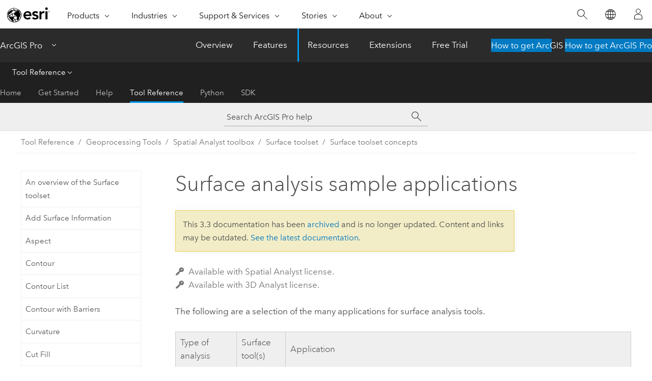

--- FILE ---
content_type: text/html; charset=UTF-8
request_url: https://pro.arcgis.com/en/pro-app/3.3/tool-reference/spatial-analyst/surface-analysis-sample-applications.htm
body_size: 17925
content:


<!DOCTYPE html>
<!--[if lt IE 7]>  <html class="ie lt-ie9 lt-ie8 lt-ie7 ie6" dir="ltr"> <![endif]-->
<!--[if IE 7]>     <html class="ie lt-ie9 lt-ie8 ie7" dir="ltr"> <![endif]-->
<!--[if IE 8]>     <html class="ie lt-ie9 ie8" dir="ltr"> <![endif]-->
<!--[if IE 9]>     <html class="ie ie9" dir="ltr"> <![endif]-->
<!--[if !IE]><!--> <html dir="ltr" lang="en"> <!--<![endif]-->
<head>
<meta name="Applebot" content="noindex,nofollow">
<meta name="facebot" content="noindex,nofollow">
<meta name="Slurp" content="noindex,nofollow">
<meta name="Baiduspider" content="noindex,nofollow">
<meta name="DuckDuckBot" content="noindex,nofollow">
<meta name="Googlebot" content="noindex,nofollow">
<meta name="Bingbot" content="noindex,nofollow">
<link rel="canonical" href="https://pro.arcgis.com/en/pro-app/latest/tool-reference/spatial-analyst/surface-analysis-sample-applications.htm">
    <meta charset="utf-8">
    <title>Surface analysis sample applications&mdash;ArcGIS Pro | Documentation</title>
    <meta content="IE=edge,chrome=1" http-equiv="X-UA-Compatible">

    <script>
      var appOverviewURL = "/content/esri-sites/en-us/arcgis/products/arcgis-pro/overview";
    </script>

    <script>
      var docConfig = {
        locale: 'en'
        ,localedir: 'en'
        ,langSelector: ''
        
        ,relativeUrl: false
        

        ,searchformUrl: '/search/'
        ,tertiaryNavIndex: '3'

        
      };
    </script>
	 


    
    <!--[if lt IE 9]>
      <script src="/cdn/js/libs/html5shiv.js" type="text/javascript"></script>
      <script src="/cdn/js/libs/selectivizr-min.js" type="text/javascript"></script>
      <script src="/cdn/js/libs/json2.js" type="text/javascript"></script>
      <script src="/cdn/js/libs/html5shiv-printshiv.js" type="text/javascript" >

    <![endif]-->

     <!--[if lt IE 11]>
    <script>
      $$(document).ready(function(){
        $$(".hideOnIE").hide();
      });
    </script>
    <![endif]-->
	<meta name="viewport" content="width=device-width, user-scalable=no">
	<link href="/assets/img/favicon.ico" rel="shortcut icon" >
	<link href="/assets/css/screen.css" media="screen" rel="stylesheet" type="text/css" />
	<link href="/cdn/calcite/css/documentation.css" media="screen" rel="stylesheet" type="text/css" />
	<link href="/assets/css/print.css" media="print" type="text/css" rel="stylesheet" />

	<!--
	<link href="/assets/css/screen_l10n.css" media="screen" rel="stylesheet" type="text/css" />
	<link href="/assets/css/documentation/base_l10n.css" media="screen" rel="stylesheet" type="text/css" />
	<link href="/assets/css/print_l10n.css" media="print" type="text/css" rel="stylesheet" />
	-->
	<script src="/cdn/js/libs/latest/jquery.latest.min.js" type="text/javascript"></script>
    <script src="/cdn/js/libs/latest/jquery-migrate-latest.min.js" type="text/javascript"></script>
	<script src="/cdn/js/libs/jquery.cookie.js" type="text/javascript"></script>
	<link href="/cdn/css/colorbox.css" media="screen" rel="stylesheet" type="text/css" />
	<link href="/cdn/css/colorbox_l10n.css" media="screen" rel="stylesheet" type="text/css" />
	<script src="/cdn/js/libs/jquery.colorbox-min.js" type="text/javascript"></script>
	<script src="/assets/js/video-init.js" type="text/javascript"></script>
	<script src="/assets/js/sitecfg.js" type="text/javascript"></script>
	
		<script src="/assets/js/signIn.js" type="text/javascript"></script>
	
	

	<!--- Language Picker -->
	<script src="/assets/js/locale/l10NStrings.js" type="text/javascript"></script>
	
		<script src="/assets/js/locale/langSelector.js" type="text/javascript"></script>
	

	<script src="/assets/js/calcite-web.js" type="text/javascript"></script>



  <!--- search MD -->
    <META name="description" content="Examples of sample applications of the surface tools."><META name="last-modified" content="2024-4-18"><META name="product" content="arcgis-pro"><META name="version" content="pro3.3"><META name="search-collection" content="help"><META name="search-category" content="help-general"><META name="subject" content="ANALYSIS"><META name="sub_category" content="ArcGIS Pro"><META name="content_type" content="Tool Reference"><META name="subject_label" content="ANALYSIS"><META name="sub_category_label" content="ArcGIS Pro"><META name="content_type_label" content="Tool Reference"><META name="content-language" content="en">
    <!--- search MD -->
      
    <!-- Add in Global Nav -->
    <link rel="stylesheet" href="//webapps-cdn.esri.com/CDN/components/global-nav/css/gn.css" />
    <!--<script src="//webapps-cdn.esri.com/CDN/components/global-nav/test_data.js"></script>-->
    <script src="//webapps-cdn.esri.com/CDN/components/global-nav/js/gn.js"></script>
    <!-- End Add in Global Nav -->

</head>

<!--
      pub: GUID-5D1A450E-1858-4716-B713-BFDA97DC14CC=38
      tpc: GUID-46CA2572-32D5-4495-8DE7-B3A75975F7CA=4
      -->


<!-- variable declaration, if any -->

<body class="claro en pro esrilocalnav">
  <!-- Secondary nav -->
  <script>
     insertCss(_esriAEMHost+"/etc.clientlibs/esri-sites/components/content/local-navigation/clientlibs.css")
     insertElem("div", "local-navigation", '<nav id="second-nav" navtype="existingNavigation" domain="'+_esriAEMHost+'" path="'+appOverviewURL+'"></nav>' )
  </script>

  
<!-- End of drawer -->

  
  <div class="wrapper">
      <!--googleoff: all-->


      <div id="skip-to-content">
        <!--googleoff: all-->
        <div class="search">
        <div class="esri-search-box">
          <div class="search-component">
            <form id="helpSearchForm">
              <input class="esri-search-textfield leader" name="q" placeholder="Search ArcGIS Pro help" autocapitalize="off" autocomplete="off" autocorrect="off" spellcheck="false" aria-label="Search ArcGIS Pro help">
  <input type="hidden" name="collection" value="help" />
  <input type="hidden" name="product" value="arcgis-pro" />
  <input type="hidden" name="version" value="pro3.3" />
  <input type="hidden" name="language" value="en" />
  <button class="esri-search-button-submit" type="submit" aria-label="Search"></button>
            </form>
          </div>
        </div>
      </div>
        <!--googleon: all-->
       
        <!-- content goes here -->
        <div class="grid-container ">
          

            
              
  <!--BREADCRUMB-BEG--><div id="bigmac" class="sticky-breadcrumbs trailer-2" data-spy="affix" data-offset-top="180"> </div><!--BREADCRUMB-END-->
  <!--googleoff: all-->
    <div class="column-5 tablet-column-12 trailer-2 ">
      <aside class="js-accordion accordion reference-index" aria-live="polite" role="tablist">
        <div></div>
      </aside>

      <div class="js-sticky scroll-show tablet-hide leader-1 back-to-top" data-top="0" style="top: 0px;">
        <a href="#" class="btn btn-fill btn-clear">Back to Top</a>
      </div>
    </div>
  <!--googleon: all-->
  
            
            
            
	
		<div class="column-18  pre-1 content-section">
	
		<header class="trailer-1"><h1>Surface analysis sample applications</h1></header>

		 
	<!--googleoff: all-->
	
 				
	
   <!--googleon: all-->


		<main>
			
	
    	<p class="license icon-ui-key text-light trailer-0">Available with Spatial Analyst license.</p><p class="license icon-ui-key text-light ">Available with 3D Analyst license.</p>
    


			
<p id="GUID-D58FB57C-10FC-45D4-90BD-18D92F5C8083">The following are a selection of the many applications for surface analysis tools.</p>
<h4 class="table title"></h4><div class="overflow-auto"><table class="tablexyz lined-rows lined-columns bordered  
            always-wrap
          "><colgroup width="*"></colgroup><colgroup width="*"></colgroup><colgroup width="*"></colgroup><thead><tr><th colspan="1">Type of analysis</th><th colspan="1">Surface tool(s)</th><th colspan="1">Application</th></tr></thead><tbody class="align-middle"><tr class="align-middle"><td outputclass="" purpose="entry" rowspan="4" colspan="1"><p id="GUID-CD4DE583-1E7D-49F7-A162-355D9C5D1014">Characteristics of surfaces</p></td><td outputclass="" purpose="entry" rowspan="1" colspan="1"><p id="GUID-57B4B260-8A0E-42E8-AAFA-28BB73B04270" ishcondition="gptool_type=sa"><span purpose="gptoolref"><a class="xref xref" href="/en/pro-app/3.3/tool-reference/spatial-analyst/surface-parameters.htm">Surface Parameters</a></span></p></td><td outputclass="" purpose="entry" rowspan="1" colspan="1"><p id="GUID-995C0C55-3D65-437C-9880-36E635C8ECED">Compute multiple analytic descriptors of a surface, typically elevation data. Use this tool to identify areas too steep for development or prone to landslide. Create inputs for plant growth models and phenomena that are effected by their aspect relative to the sun. Classify landforms and inform understanding of geomorphologic processes.</p></td></tr>
<tr class="align-middle"><td outputclass="" purpose="entry" rowspan="1" colspan="1"><p id="GUID-08767955-F74D-4D9F-B56A-00CC24D77A36" ishcondition="gptool_type=sa"><span purpose="gptoolref"><a class="xref xref" href="/en/pro-app/3.3/tool-reference/spatial-analyst/slope.htm">Slope</a></span></p></td><td outputclass="" purpose="entry" rowspan="1" colspan="1"><p id="GUID-AC45A9A9-643F-4A15-95A4-66DDF471DF17">You might want to know the variations in the slope of the landscape because you want to find the areas most at risk of landslide based on the angle of steepness in an area (steeper slopes being those most at risk).</p></td></tr>
<tr class="align-middle"><td outputclass="" purpose="entry" rowspan="1" colspan="1"><p id="GUID-2CE3D7FF-8E8C-43E5-B6E9-664F5535A1F4" ishcondition="gptool_type=sa"><span purpose="gptoolref"><a class="xref xref" href="/en/pro-app/3.3/tool-reference/spatial-analyst/aspect.htm">Aspect</a></span></p></td><td outputclass="" purpose="entry" rowspan="1" colspan="1"><p id="GUID-D6D84E5E-4A6A-4E7B-AC00-EF36A8C926A2">You might be a farmer who is interested in locating a field in an area with a southerly aspect.</p></td></tr>
<tr class="align-middle"><td outputclass="" purpose="entry" rowspan="1" colspan="1"><p id="GUID-A9AEC11F-4732-42D8-B2CC-7C02D652053C" ishcondition="gptool_type=sa"><span purpose="gptoolref"><a class="xref xref" href="/en/pro-app/3.3/tool-reference/spatial-analyst/curvature.htm">Curvature</a></span></p></td><td outputclass="" purpose="entry" rowspan="1" colspan="1"><p id="GUID-FFE4DABA-90FA-44A8-9622-EF2EF4397CEC">Determine the acceleration and convergence of flow in a drainage basin to better understand erosion.</p></td></tr>

<tr class="align-middle"><td outputclass="" purpose="entry" rowspan="1" colspan="1"><p id="GUID-7A77BC2C-C73D-4C3F-8FF4-D74B0A0BE84F">Creating contours</p></td><td outputclass="" purpose="entry" rowspan="1" colspan="1"><p id="GUID-1B2F50DF-B58C-43C8-88AF-A5D35B7C6862" ishcondition="gptool_type=sa"><span purpose="gptoolref"><a class="xref xref" href="/en/pro-app/3.3/tool-reference/spatial-analyst/contour.htm">Contour</a></span></p><p id="GUID-AD1AB42A-60FC-4873-AA90-4DCB2DAFC42B" ishcondition="gptool_type=sa"><span purpose="gptoolref"><a class="xref xref" href="/en/pro-app/3.3/tool-reference/spatial-analyst/contour-list.htm">Contour List</a></span></p><p id="GUID-52C1EAF6-4642-4E48-BFF1-69267A0409E2" ishcondition="gptool_type=sa"><span purpose="gptoolref"><a class="xref xref" href="/en/pro-app/3.3/tool-reference/spatial-analyst/contour-with-barriers.htm">Contour with Barriers</a></span></p>
</td><td outputclass="" purpose="entry" rowspan="1" colspan="1"><p id="GUID-B91EB3EB-80F6-4D67-A2DB-928DBA234F59">Contours can be useful for finding areas of the same value. You could be interested in obtaining elevation values for specific locations and examining the overall gradation of the land.</p></td></tr>


<tr class="align-middle"><td outputclass="" purpose="entry" rowspan="1" colspan="1"><p id="GUID-6F20159D-E4EA-4C60-86E2-98C43C52EEC4">Visibility analysis</p></td><td outputclass="" purpose="entry" rowspan="1" colspan="1"><p id="GUID-30FAECA8-4057-48AB-A721-DBC7364FE746"><span purpose="gptoolref"><a class="xref xref" href="/en/pro-app/3.3/tool-reference/spatial-analyst/observer-points.htm">Observer Points</a></span></p><p id="GUID-749C3E2B-B4D5-4AD5-B466-C7FE5C753F65"><span purpose="gptoolref"><a class="xref xref" href="/en/pro-app/3.3/tool-reference/spatial-analyst/viewshed.htm">Viewshed</a></span></p><p id="GUID-8C839E41-8506-442A-B62A-0AF1555FF5DF"><span purpose="gptoolref"><a class="xref xref" href="/en/pro-app/3.3/tool-reference/spatial-analyst/viewshed-2.htm">Viewshed 2</a></span></p></td><td outputclass="" purpose="entry" rowspan="1" colspan="1"><p id="GUID-6497117F-6762-4BAC-B091-C638FD4CE7A9">Calculating viewshed is useful when you want to know how visible objects will be. For instance, you might want to find the location with the most expansive view in an area because you want to choose the best location for an observation tower or scenic overlook.</p></td></tr>


<tr class="align-middle"><td outputclass="" purpose="entry" rowspan="1" colspan="1"><p id="GUID-92A36426-2842-416B-8CE8-4DD87CB8A5C9">Terrain relief and visualization</p></td><td outputclass="" purpose="entry" rowspan="1" colspan="1"><p id="GUID-3774C10D-135C-4121-84C6-545CD0A4D05D" ishcondition="gptool_type=sa"><span purpose="gptoolref"><a class="xref xref" href="/en/pro-app/3.3/tool-reference/spatial-analyst/hillshade.htm">Hillshade</a></span></p></td><td outputclass="" purpose="entry" rowspan="1" colspan="1"><p id="GUID-EE52DBC8-3035-4CAD-95A9-CE2EDDE66C6D">You can create hillshade for both graphic and analytic purposes. Graphically, a hillshade can provide an attractive and realistic backdrop, showing how other layers are distributed in relation to the terrain relief. From an analytic point of view, you can analyze how the landscape is illuminated at various times of the day by lowering and raising the sun angle.</p></td></tr>


<tr class="align-middle"><td outputclass="" purpose="entry" rowspan="1" colspan="1"><p id="GUID-C1094E0F-4CE9-4FA6-9978-B118EB413793">Volumetric analysis</p></td><td outputclass="" purpose="entry" rowspan="1" colspan="1"><p id="GUID-84F6D901-800C-441F-B6DB-5D66F2BF85B5" ishcondition="gptool_type=sa"><span purpose="gptoolref"><a class="xref xref" href="/en/pro-app/3.3/tool-reference/spatial-analyst/cut-fill.htm">Cut Fill</a></span></p></td><td outputclass="" purpose="entry" rowspan="1" colspan="1"><p id="GUID-C02402E4-D135-4DDC-94A0-5660D6BF7A72">You may be leveling a site for building construction and want to determine the volume of material that needs to be excavated and dumped. Another use is to identify areas of sediment erosion and deposition in a river valley.</p></td></tr>
</tbody><caption>Surface analysis sample applications</caption></table></div>


<section class="section2 leader-1" purpose="relatedtopics"><h4 class="trailer-0">Related topics</h4><ul class="pre-0 trailer-2"><li><a class="xref relatedtopic" href="/en/pro-app/3.3/tool-reference/spatial-analyst/an-overview-of-the-surface-tools.htm">An overview of the Surface toolset</a></li></ul></section>
			
				<hr>
				<!--googleoff: all-->
				
	
        
		    <p class="feedback right">
		        <a id="afb" class="icon-ui-contact" href="/feedback/" data-langlabel="feedback-on-this-topic" >Feedback on this topic?</a>
		    </p>
        
	

				<!--googleon: all-->
			
		</main>
	</div>
	
	<!--googleoff: all-->
	
 				
	
   <!--googleon: all-->




          
        </div>
        <!-- ENDPAGECONTENT -->

      </div>

    </div>  <!-- End of wrapper -->

    <div id="globalfooter"></div>

  <!--googleoff: all-->

  
	<script src="/assets/js/init.js" type="text/javascript"></script>
	<!--<script src="/assets/js/drop-down.js" type="text/javascript"></script>-->
	<script src="/assets/js/search/searchform.js" type="text/javascript"></script>
	<script src="/cdn/js/link-modifier.js" type="text/javascript"></script>
	<script src="/cdn/js/sitewide.js" type="text/javascript"></script>
	<script src="/cdn/js/libs/highlight.pack.js" type="text/javascript"></script>
	<script>hljs.initHighlightingOnLoad();</script>


  
    

  <script src="/cdn/js/affix.js" type="text/javascript"></script>
  <script type="text/javascript">
    $(function () {
          var appendFlg = true;

          $("#bigmac")
          .on("affixed.bs.affix", function (evt) {
            if (appendFlg) {
              $("<a class='crumb' href='#'>Surface analysis sample applications</a>").insertAfter ($("#bigmac nav a").last());
              appendFlg = false;
            }
          })
          .on ("affix-top.bs.affix", function(evt) {
            if (!appendFlg) {
              $("#bigmac nav a").last().remove();
            }
            appendFlg = true;
          })
    })
  </script>
  
        <script type="text/javascript">
          window.doctoc = {
            pubID: "1499",
            tpcID: "301",
            
            hideToc : false
          }
        </script>

        <script type="text/javascript" src="/en/pro-app/3.3/tool-reference/main/1518.js" ></script>
        <script type="text/javascript" src="/en/pro-app/3.3/tool-reference/spatial-analyst/1499.js" ></script>
        <script type="text/javascript" src="/cdn/calcite/js/protoc.js" ></script>

        

  <noscript>
        <p>
            <a href="flisting.htm">flist</a>
        </p>
    </noscript>
    
	<script src="//mtags.arcgis.com/tags-min.js"></script>

  
  
    
    
    <script>
      document.write("<script src='" + _esriAEMHost+"/etc.clientlibs/esri-sites/clientlibs/localNav.js'><\/script>");
    </script>

  </body>
</html>

--- FILE ---
content_type: text/html; charset=UTF-8
request_url: https://pro.arcgis.com/en/pro-app/latest/tool-reference/spatial-analyst/surface-analysis-sample-applications.htm
body_size: 17510
content:


<!DOCTYPE html>
<!--[if lt IE 7]>  <html class="ie lt-ie9 lt-ie8 lt-ie7 ie6" dir="ltr"> <![endif]-->
<!--[if IE 7]>     <html class="ie lt-ie9 lt-ie8 ie7" dir="ltr"> <![endif]-->
<!--[if IE 8]>     <html class="ie lt-ie9 ie8" dir="ltr"> <![endif]-->
<!--[if IE 9]>     <html class="ie ie9" dir="ltr"> <![endif]-->
<!--[if !IE]><!--> <html dir="ltr" lang="en"> <!--<![endif]-->
<head>
    <meta charset="utf-8">
    <title>Surface analysis sample applications&mdash;ArcGIS Pro | Documentation</title>
    <meta content="IE=edge,chrome=1" http-equiv="X-UA-Compatible">

    <script>
      var appOverviewURL = "/content/esri-sites/en-us/arcgis/products/arcgis-pro/overview";
    </script>

    <script>
      var docConfig = {
        locale: 'en'
        ,localedir: 'en'
        ,langSelector: ''
        
        ,relativeUrl: false
        

        ,searchformUrl: '/search/'
        ,tertiaryNavIndex: '3'

        
      };
    </script>
	 


    
    <!--[if lt IE 9]>
      <script src="/cdn/js/libs/html5shiv.js" type="text/javascript"></script>
      <script src="/cdn/js/libs/selectivizr-min.js" type="text/javascript"></script>
      <script src="/cdn/js/libs/json2.js" type="text/javascript"></script>
      <script src="/cdn/js/libs/html5shiv-printshiv.js" type="text/javascript" >

    <![endif]-->

     <!--[if lt IE 11]>
    <script>
      $$(document).ready(function(){
        $$(".hideOnIE").hide();
      });
    </script>
    <![endif]-->
	<meta name="viewport" content="width=device-width, user-scalable=no">
	<link href="/assets/img/favicon.ico" rel="shortcut icon" >
	<link href="/assets/css/screen.css" media="screen" rel="stylesheet" type="text/css" />
	<link href="/cdn/calcite/css/documentation.css" media="screen" rel="stylesheet" type="text/css" />
	<link href="/assets/css/print.css" media="print" type="text/css" rel="stylesheet" />

	<!--
	<link href="/assets/css/screen_l10n.css" media="screen" rel="stylesheet" type="text/css" />
	<link href="/assets/css/documentation/base_l10n.css" media="screen" rel="stylesheet" type="text/css" />
	<link href="/assets/css/print_l10n.css" media="print" type="text/css" rel="stylesheet" />
	-->
	<script src="/cdn/js/libs/latest/jquery.latest.min.js" type="text/javascript"></script>
    <script src="/cdn/js/libs/latest/jquery-migrate-latest.min.js" type="text/javascript"></script>
	<script src="/cdn/js/libs/jquery.cookie.js" type="text/javascript"></script>
	<link href="/cdn/css/colorbox.css" media="screen" rel="stylesheet" type="text/css" />
	<link href="/cdn/css/colorbox_l10n.css" media="screen" rel="stylesheet" type="text/css" />
	<script src="/cdn/js/libs/jquery.colorbox-min.js" type="text/javascript"></script>
	<script src="/assets/js/video-init.js" type="text/javascript"></script>
	<script src="/assets/js/sitecfg.js" type="text/javascript"></script>
	
		<script src="/assets/js/signIn.js" type="text/javascript"></script>
	
	

	<!--- Language Picker -->
	<script src="/assets/js/locale/l10NStrings.js" type="text/javascript"></script>
	
		<script src="/assets/js/locale/langSelector.js" type="text/javascript"></script>
	

	<script src="/assets/js/calcite-web.js" type="text/javascript"></script>



  <!--- search MD -->
    <META name="description" content="Examples of sample applications of the surface tools."><META name="last-modified" content="2025-10-14"><META name="product" content="arcgis-pro"><META name="version" content="pro3.6"><META name="search-collection" content="help"><META name="search-category" content="help-general"><META name="subject" content="ANALYSIS"><META name="sub_category" content="ArcGIS Pro"><META name="content_type" content="Tool Reference"><META name="subject_label" content="ANALYSIS"><META name="sub_category_label" content="ArcGIS Pro"><META name="content_type_label" content="Tool Reference"><META name="content-language" content="en">
    <!--- search MD -->
      
    <!-- Add in Global Nav -->
    <link rel="stylesheet" href="//webapps-cdn.esri.com/CDN/components/global-nav/css/gn.css" />
    <!--<script src="//webapps-cdn.esri.com/CDN/components/global-nav/test_data.js"></script>-->
    <script src="//webapps-cdn.esri.com/CDN/components/global-nav/js/gn.js"></script>
    <!-- End Add in Global Nav -->

</head>

<!--
      pub: GUID-5D1A450E-1858-4716-B713-BFDA97DC14CC=44
      tpc: GUID-46CA2572-32D5-4495-8DE7-B3A75975F7CA=5
      help-ids: []
      -->


<!-- variable declaration, if any -->

<body class="claro en pro esrilocalnav">
  <!-- Secondary nav -->
  <script>
     insertCss(_esriAEMHost+"/etc.clientlibs/esri-sites/components/content/local-navigation/clientlibs.css")
     insertElem("div", "local-navigation", '<nav id="second-nav" navtype="existingNavigation" domain="'+_esriAEMHost+'" path="'+appOverviewURL+'"></nav>' )
  </script>

  
<!-- End of drawer -->

  
  <div class="wrapper">
      <!--googleoff: all-->


      <div id="skip-to-content">
        <!--googleoff: all-->
        <div class="search">
        <div class="esri-search-box">
          <div class="search-component">
            <form id="helpSearchForm">
              <input class="esri-search-textfield leader" name="q" placeholder="Search ArcGIS Pro help" autocapitalize="off" autocomplete="off" autocorrect="off" spellcheck="false" aria-label="Search ArcGIS Pro help">
  <input type="hidden" name="collection" value="help" />
  <input type="hidden" name="product" value="arcgis-pro" />
  <input type="hidden" name="version" value="pro3.6" />
  <input type="hidden" name="language" value="en" />
  <button class="esri-search-button-submit" type="submit" aria-label="Search"></button>
            </form>
          </div>
        </div>
      </div>
        <!--googleon: all-->
       
        <!-- content goes here -->
        <div class="grid-container ">
          

            
              
  <!--BREADCRUMB-BEG--><div id="bigmac" class="sticky-breadcrumbs trailer-2" data-spy="affix" data-offset-top="180"> </div><!--BREADCRUMB-END-->
  <!--googleoff: all-->
    <div class="column-5 tablet-column-12 trailer-2 ">
      <aside class="js-accordion accordion reference-index" aria-live="polite" role="tablist">
        <div></div>
      </aside>

      <div class="js-sticky scroll-show tablet-hide leader-1 back-to-top" data-top="0" style="top: 0px;">
        <a href="#" class="btn btn-fill btn-clear">Back to Top</a>
      </div>
    </div>
  <!--googleon: all-->
  
            
            
            
	
		<div class="column-18  pre-1 content-section">
	
		<header class="trailer-1"><h1>Surface analysis sample applications</h1></header>

		 
	<!--googleoff: all-->
	
 				
	
   <!--googleon: all-->


		<main>
			
	
    	<p class="license icon-ui-key text-light trailer-0">Available with Spatial Analyst license.</p><p class="license icon-ui-key text-light ">Available with 3D Analyst license.</p>
    


			
<p id="GUID-D58FB57C-10FC-45D4-90BD-18D92F5C8083">The following are a selection of the many applications for surface analysis tools.</p>
<h4 class="table title"></h4><div class="overflow-auto"><table class="tablexyz lined-rows lined-columns bordered  
            always-wrap
          "><colgroup width="*"></colgroup><colgroup width="*"></colgroup><colgroup width="*"></colgroup><thead><tr><th colspan="1">Type of analysis</th><th colspan="1">Surface tool(s)</th><th colspan="1">Application</th></tr></thead><tbody class="align-middle"><tr class="align-middle"><td outputclass="" purpose="entry" rowspan="4" colspan="1"><p id="GUID-CD4DE583-1E7D-49F7-A162-355D9C5D1014">Characteristics of surfaces</p></td><td outputclass="" purpose="entry" rowspan="1" colspan="1"><p ishcondition="product_filter=pro" id="GUID-E375791A-4278-4738-B209-CA84DFBB6B45"><span class="ph"><span purpose="gptoolref"><a class="xref xref" href="/en/pro-app/3.6/tool-reference/spatial-analyst/surface-parameters.htm">Surface Parameters</a></span></span></p>
</td><td outputclass="" purpose="entry" rowspan="1" colspan="1"><p id="GUID-995C0C55-3D65-437C-9880-36E635C8ECED">Compute multiple analytic descriptors of a surface, typically elevation data. Use this tool to identify areas too steep for development or prone to landslide. Create inputs for plant growth models and phenomena that are effected by their aspect relative to the sun. Classify landforms and inform understanding of geomorphologic processes.</p></td></tr>
<tr class="align-middle"><td outputclass="" purpose="entry" rowspan="1" colspan="1"><p ishcondition="product_filter=pro" id="GUID-5BF00A9B-E729-4B99-95E7-A2B670EE78A8"><span class="ph"><span purpose="gptoolref"><a class="xref xref" href="/en/pro-app/3.6/tool-reference/spatial-analyst/slope.htm">Slope</a></span></span></p></td><td outputclass="" purpose="entry" rowspan="1" colspan="1"><p id="GUID-AC45A9A9-643F-4A15-95A4-66DDF471DF17">You might want to know the variations in the slope of the landscape because you want to find the areas most at risk of landslide based on the angle of steepness in an area (steeper slopes being those most at risk).</p></td></tr>
<tr class="align-middle"><td outputclass="" purpose="entry" rowspan="1" colspan="1"><p ishcondition="product_filter=pro" id="GUID-0647CC70-8655-4208-B4F7-678D064DEC4F"><span class="ph"><span purpose="gptoolref"><a class="xref xref" href="/en/pro-app/3.6/tool-reference/spatial-analyst/aspect.htm">Aspect</a></span></span></p></td><td outputclass="" purpose="entry" rowspan="1" colspan="1"><p id="GUID-D6D84E5E-4A6A-4E7B-AC00-EF36A8C926A2">You might be a farmer who is interested in locating a field in an area with a southerly aspect.</p></td></tr>
<tr class="align-middle"><td outputclass="" purpose="entry" rowspan="1" colspan="1"><p ishcondition="product_filter=pro" id="GUID-F17BF9A9-9435-43C0-8CC7-D8927ED178BA"><span class="ph"><span purpose="gptoolref"><a class="xref xref" href="/en/pro-app/3.6/tool-reference/spatial-analyst/curvature.htm">Curvature</a></span></span></p></td><td outputclass="" purpose="entry" rowspan="1" colspan="1"><p id="GUID-FFE4DABA-90FA-44A8-9622-EF2EF4397CEC">Determine the acceleration and convergence of flow in a drainage basin to better understand erosion.</p></td></tr>

<tr class="align-middle"><td outputclass="" purpose="entry" rowspan="1" colspan="1"><p id="GUID-7A77BC2C-C73D-4C3F-8FF4-D74B0A0BE84F">Creating contours</p></td><td outputclass="" purpose="entry" rowspan="1" colspan="1"><p ishcondition="product_filter=pro" id="GUID-DE30EFFD-7080-4FCD-86F8-FC1F92267933"><span class="ph"><span purpose="gptoolref"><a class="xref xref" href="/en/pro-app/3.6/tool-reference/spatial-analyst/contour.htm">Contour</a></span></span></p><p ishcondition="product_filter=pro" id="GUID-003B625B-7503-4783-A514-8D4260E0061B"><span class="ph"><span purpose="gptoolref"><a class="xref xref" href="/en/pro-app/3.6/tool-reference/spatial-analyst/contour-list.htm">Contour List</a></span></span></p><p ishcondition="product_filter=pro" id="GUID-FCE30F25-5CBC-42E9-B695-163292C14ACF"><span class="ph"><span purpose="gptoolref"><a class="xref xref" href="/en/pro-app/3.6/tool-reference/spatial-analyst/contour-with-barriers.htm">Contour with Barriers</a></span></span></p>
</td><td outputclass="" purpose="entry" rowspan="1" colspan="1"><p id="GUID-B91EB3EB-80F6-4D67-A2DB-928DBA234F59">Contours can be useful for finding areas of the same value. You could be interested in obtaining elevation values for specific locations and examining the overall gradation of the land.</p></td></tr>


<tr class="align-middle"><td outputclass="" purpose="entry" rowspan="1" colspan="1"><p id="GUID-6F20159D-E4EA-4C60-86E2-98C43C52EEC4">Visibility analysis</p></td><td outputclass="" purpose="entry" rowspan="1" colspan="1"><p id="GUID-8C839E41-8506-442A-B62A-0AF1555FF5DF" ishcondition="product_filter=pro"><span purpose="gptoolref"><a class="xref xref" href="/en/pro-app/3.6/tool-reference/spatial-analyst/viewshed-2.htm">Geodesic Viewshed</a></span></p><p id="GUID-30FAECA8-4057-48AB-A721-DBC7364FE746" ishcondition="product_filter=pro"><span purpose="gptoolref"><a class="xref xref" href="/en/pro-app/3.6/tool-reference/spatial-analyst/observer-points.htm">Observer Points</a></span></p><p id="GUID-749C3E2B-B4D5-4AD5-B466-C7FE5C753F65" ishcondition="product_filter=pro"><span purpose="gptoolref"><a class="xref xref" href="/en/pro-app/3.6/tool-reference/spatial-analyst/viewshed.htm">Viewshed</a></span></p>



</td><td outputclass="" purpose="entry" rowspan="1" colspan="1"><p id="GUID-6497117F-6762-4BAC-B091-C638FD4CE7A9">Calculating viewshed is useful when you want to know how visible objects will be. For instance, you might want to find the location with the most expansive view in an area because you want to choose the best location for an observation tower or scenic overlook.</p></td></tr>


<tr class="align-middle"><td outputclass="" purpose="entry" rowspan="1" colspan="1"><p id="GUID-92A36426-2842-416B-8CE8-4DD87CB8A5C9">Terrain relief and visualization</p></td><td outputclass="" purpose="entry" rowspan="1" colspan="1"><p ishcondition="product_filter=pro" id="GUID-E935D0DC-0E54-47C3-8C33-4CFB6D117EDC"><span class="ph"><span purpose="gptoolref"><a class="xref xref" href="/en/pro-app/3.6/tool-reference/spatial-analyst/hillshade.htm">Hillshade</a></span></span></p></td><td outputclass="" purpose="entry" rowspan="1" colspan="1"><p id="GUID-EE52DBC8-3035-4CAD-95A9-CE2EDDE66C6D">You can create hillshade for both graphic and analytic purposes. Graphically, a hillshade can provide an attractive and realistic backdrop, showing how other layers are distributed in relation to the terrain relief. From an analytic point of view, you can analyze how the landscape is illuminated at various times of the day by lowering and raising the sun angle.</p></td></tr>


<tr class="align-middle"><td outputclass="" purpose="entry" rowspan="1" colspan="1"><p id="GUID-C1094E0F-4CE9-4FA6-9978-B118EB413793">Volumetric analysis</p></td><td outputclass="" purpose="entry" rowspan="1" colspan="1"><p ishcondition="product_filter=pro" id="GUID-2F34FF13-1CF2-4CED-B220-26710012D71B"><span class="ph"><span purpose="gptoolref"><a class="xref xref" href="/en/pro-app/3.6/tool-reference/spatial-analyst/cut-fill.htm">Cut Fill</a></span></span></p></td><td outputclass="" purpose="entry" rowspan="1" colspan="1"><p id="GUID-C02402E4-D135-4DDC-94A0-5660D6BF7A72">You may be leveling a site for building construction and want to determine the volume of material that needs to be excavated and dumped. Another use is to identify areas of sediment erosion and deposition in a river valley.</p></td></tr>
</tbody><caption>Surface analysis sample applications</caption></table></div>
<section class="section2 leader-1" purpose="relatedtopics"><h4 class="trailer-0">Related topics</h4><ul class="pre-0 trailer-2"><li><a class="xref relatedtopic" href="/en/pro-app/3.6/tool-reference/spatial-analyst/an-overview-of-the-surface-tools.htm">An overview of the Surface toolset</a></li></ul></section>
			
				<hr>
				<!--googleoff: all-->
				
	
        
		    <p class="feedback right">
		        <a id="afb" class="icon-ui-contact" href="/feedback/" data-langlabel="feedback-on-this-topic" >Feedback on this topic?</a>
		    </p>
        
	

				<!--googleon: all-->
			
		</main>
	</div>
	
	<!--googleoff: all-->
	
 				
	
   <!--googleon: all-->




          
        </div>
        <!-- ENDPAGECONTENT -->

      </div>

    </div>  <!-- End of wrapper -->

    <div id="globalfooter"></div>

  <!--googleoff: all-->

  
	<script src="/assets/js/init.js" type="text/javascript"></script>
	<!--<script src="/assets/js/drop-down.js" type="text/javascript"></script>-->
	<script src="/assets/js/search/searchform.js" type="text/javascript"></script>
	<script src="/cdn/js/link-modifier.js" type="text/javascript"></script>
	<script src="/cdn/js/sitewide.js" type="text/javascript"></script>
	<script src="/cdn/js/libs/highlight.pack.js" type="text/javascript"></script>
	<script>hljs.initHighlightingOnLoad();</script>


  
    

  <script src="/cdn/js/affix.js" type="text/javascript"></script>
  <script type="text/javascript">
    $(function () {
          var appendFlg = true;

          $("#bigmac")
          .on("affixed.bs.affix", function (evt) {
            if (appendFlg) {
              $("<a class='crumb' href='#'>Surface analysis sample applications</a>").insertAfter ($("#bigmac nav a").last());
              appendFlg = false;
            }
          })
          .on ("affix-top.bs.affix", function(evt) {
            if (!appendFlg) {
              $("#bigmac nav a").last().remove();
            }
            appendFlg = true;
          })
    })
  </script>
  
        <script type="text/javascript">
          window.doctoc = {
            pubID: "1499",
            tpcID: "301",
            
            hideToc : false
          }
        </script>

        <script type="text/javascript" src="/en/pro-app/3.6/tool-reference/main/1518.js" ></script>
        <script type="text/javascript" src="/en/pro-app/3.6/tool-reference/spatial-analyst/1499.js" ></script>
        <script type="text/javascript" src="/cdn/calcite/js/protoc.js" ></script>

        

  <noscript>
        <p>
            <a href="flisting.htm">flist</a>
        </p>
    </noscript>
    
	<script src="//mtags.arcgis.com/tags-min.js"></script>

  
  
    
    
    <script>
      document.write("<script src='" + _esriAEMHost+"/etc.clientlibs/esri-sites/clientlibs/localNav.js'><\/script>");
    </script>

  </body>
</html>

--- FILE ---
content_type: application/javascript
request_url: https://pro.arcgis.com/en/pro-app/3.3/tool-reference/spatial-analyst/1499.js
body_size: 108887
content:
;(function (){
          treedata = (window.treedata || {});
          treedata.data["root_1499"]  = {  
              "parent" : "",
              "children" : ["1499_62","1499_225","1499_324","1499_350","1499_360","1499_274","1499_345","1499_h0","1499_h2","1499_h4","1499_h8","1499_h10","1499_h12","1499_h14","1499_h16","1499_h18","1499_h20","1499_h22","1499_h30","1499_h31","1499_h33","1499_h35","1499_h37","1499_h38","1499_h40","1499_h42","1499_h44","1499_h46"]
            },
treedata.data["1499_62"]  = {
            "parent" : "root_1499",
            "label" : "An overview of the Spatial Analyst toolbox",
            "url" : "/en/pro-app/3.3/tool-reference/spatial-analyst/an-overview-of-the-spatial-analyst-toolbox.htm"
            
          },
treedata.data["1499_225"]  = {
            "parent" : "root_1499",
            "label" : "A complete listing of the Spatial Analyst tools",
            "url" : "/en/pro-app/3.3/tool-reference/spatial-analyst/complete-listing-of-spatial-analyst-tools.htm"
            
          },
treedata.data["1499_324"]  = {
            "parent" : "root_1499",
            "label" : "Analysis environments and Spatial Analyst",
            "url" : "/en/pro-app/3.3/tool-reference/spatial-analyst/analysis-environments-and-spatial-analyst.htm"
            
          },
treedata.data["1499_350"]  = {
            "parent" : "root_1499",
            "label" : "GPU processing with Spatial Analyst",
            "url" : "/en/pro-app/3.3/tool-reference/spatial-analyst/gpu-processing-with-spatial-analyst.htm"
            
          },
treedata.data["1499_360"]  = {
            "parent" : "root_1499",
            "label" : "Parallel processing with Spatial Analyst",
            "url" : "/en/pro-app/3.3/tool-reference/spatial-analyst/parallel-processing-with-spatial-analyst.htm"
            
          },
treedata.data["1499_274"]  = {
            "parent" : "root_1499",
            "label" : "Spatial Analyst toolbox licensing",
            "url" : "/en/pro-app/3.3/tool-reference/spatial-analyst/spatial-analyst-toolbox-license.htm"
            
          },
treedata.data["1499_345"]  = {
            "parent" : "root_1499",
            "label" : "Spatial Analyst toolbox history",
            "url" : "/en/pro-app/3.3/tool-reference/spatial-analyst/spatial-analyst-toolbox-history-pro.htm"
            
          },
treedata.data["1499_h0"]  = { 
              "parent" : "root_1499",
              "label" : "Conditional toolset",
              "children" : ["1499_217","1499_33","1499_195","1499_226","1499_h1"]
            }
            ,
treedata.data["1499_217"]  = {
            "parent" : "1499_h0",
            "label" : "An overview of the Conditional toolset",
            "url" : "/en/pro-app/3.3/tool-reference/spatial-analyst/an-overview-of-the-conditional-tools.htm"
            
          },
treedata.data["1499_33"]  = {
            "parent" : "1499_h0",
            "label" : "Con",
            "url" : "/en/pro-app/3.3/tool-reference/spatial-analyst/con-.htm"
            
          },
treedata.data["1499_195"]  = {
            "parent" : "1499_h0",
            "label" : "Pick",
            "url" : "/en/pro-app/3.3/tool-reference/spatial-analyst/pick.htm"
            
          },
treedata.data["1499_226"]  = {
            "parent" : "1499_h0",
            "label" : "Set Null",
            "url" : "/en/pro-app/3.3/tool-reference/spatial-analyst/set-null.htm"
            
          },
treedata.data["1499_h1"]  = { 
              "parent" : "1499_h0",
              "label" : "Conditional toolset concepts",
              "children" : ["1499_279","1499_130"]
            }
            ,
treedata.data["1499_279"]  = {
            "parent" : "1499_h1",
            "label" : "Conditional evaluation with Con",
            "url" : "/en/pro-app/3.3/tool-reference/spatial-analyst/conditional-evaluation-with-con.htm"
            
          },
treedata.data["1499_130"]  = {
            "parent" : "1499_h1",
            "label" : "Setting values to NoData with Set Null",
            "url" : "/en/pro-app/3.3/tool-reference/spatial-analyst/setting-cell-values-to-nodata-with-setnull.htm"
            
          },
treedata.data["1499_h2"]  = { 
              "parent" : "root_1499",
              "label" : "Density toolset",
              "children" : ["1499_7","1499_406","1499_95","1499_63","1499_319","1499_413","1499_h3"]
            }
            ,
treedata.data["1499_7"]  = {
            "parent" : "1499_h2",
            "label" : "An overview of the Density toolset",
            "url" : "/en/pro-app/3.3/tool-reference/spatial-analyst/an-overview-of-the-density-tools.htm"
            
          },
treedata.data["1499_406"]  = {
            "parent" : "1499_h2",
            "label" : "Calculate Kernel Density Ratio",
            "url" : "/en/pro-app/3.3/tool-reference/spatial-analyst/calculate-kernel-density-ratio.htm"
            
          },
treedata.data["1499_95"]  = {
            "parent" : "1499_h2",
            "label" : "Kernel Density",
            "url" : "/en/pro-app/3.3/tool-reference/spatial-analyst/kernel-density.htm"
            
          },
treedata.data["1499_63"]  = {
            "parent" : "1499_h2",
            "label" : "Line Density",
            "url" : "/en/pro-app/3.3/tool-reference/spatial-analyst/line-density.htm"
            
          },
treedata.data["1499_319"]  = {
            "parent" : "1499_h2",
            "label" : "Point Density",
            "url" : "/en/pro-app/3.3/tool-reference/spatial-analyst/point-density.htm"
            
          },
treedata.data["1499_413"]  = {
            "parent" : "1499_h2",
            "label" : "Space Time Kernel Density",
            "url" : "/en/pro-app/3.3/tool-reference/spatial-analyst/space-time-kernel-density.htm"
            
          },
treedata.data["1499_h3"]  = { 
              "parent" : "1499_h2",
              "label" : "Density toolset concepts",
              "children" : ["1499_100","1499_303","1499_168","1499_247","1499_167","1499_416"]
            }
            ,
treedata.data["1499_100"]  = {
            "parent" : "1499_h3",
            "label" : "Understand density analysis",
            "url" : "/en/pro-app/3.3/tool-reference/spatial-analyst/understanding-density-analysis.htm"
            
          },
treedata.data["1499_303"]  = {
            "parent" : "1499_h3",
            "label" : "Differences between point, line and kernel density",
            "url" : "/en/pro-app/3.3/tool-reference/spatial-analyst/differences-between-point-line-and-kernel-density.htm"
            
          },
treedata.data["1499_168"]  = {
            "parent" : "1499_h3",
            "label" : "How Kernel Density works",
            "url" : "/en/pro-app/3.3/tool-reference/spatial-analyst/how-kernel-density-works.htm"
            
          },
treedata.data["1499_247"]  = {
            "parent" : "1499_h3",
            "label" : "How Line Density works",
            "url" : "/en/pro-app/3.3/tool-reference/spatial-analyst/how-line-density-works.htm"
            
          },
treedata.data["1499_167"]  = {
            "parent" : "1499_h3",
            "label" : "How Point Density works",
            "url" : "/en/pro-app/3.3/tool-reference/spatial-analyst/how-point-density-works.htm"
            
          },
treedata.data["1499_416"]  = {
            "parent" : "1499_h3",
            "label" : "How Space Time Kernel Density works",
            "url" : "/en/pro-app/3.3/tool-reference/spatial-analyst/how-space-time-kernel-density-works.htm"
            
          },
treedata.data["1499_h4"]  = { 
              "parent" : "root_1499",
              "label" : "Distance toolset",
              "children" : ["1499_266","1499_369","1499_372","1499_408","1499_414","1499_368","1499_370","1499_371","1499_h5","1499_h6"]
            }
            ,
treedata.data["1499_266"]  = {
            "parent" : "1499_h4",
            "label" : "An overview of the Distance toolset",
            "url" : "/en/pro-app/3.3/tool-reference/spatial-analyst/an-overview-of-the-distance-tools.htm"
            
          },
treedata.data["1499_369"]  = {
            "parent" : "1499_h4",
            "label" : "Distance Accumulation",
            "url" : "/en/pro-app/3.3/tool-reference/spatial-analyst/distance-accumulation.htm"
            
          },
treedata.data["1499_372"]  = {
            "parent" : "1499_h4",
            "label" : "Distance Allocation",
            "url" : "/en/pro-app/3.3/tool-reference/spatial-analyst/distance-allocation.htm"
            
          },
treedata.data["1499_408"]  = {
            "parent" : "1499_h4",
            "label" : "Least Cost Corridor",
            "url" : "/en/pro-app/3.3/tool-reference/spatial-analyst/least-cost-corridor.htm"
            
          },
treedata.data["1499_414"]  = {
            "parent" : "1499_h4",
            "label" : "Optimal Corridor Connections",
            "url" : "/en/pro-app/3.3/tool-reference/spatial-analyst/optimal-corridor-connections.htm"
            
          },
treedata.data["1499_368"]  = {
            "parent" : "1499_h4",
            "label" : "Optimal Path As Line",
            "url" : "/en/pro-app/3.3/tool-reference/spatial-analyst/optimal-path-as-line.htm"
            
          },
treedata.data["1499_370"]  = {
            "parent" : "1499_h4",
            "label" : "Optimal Path As Raster",
            "url" : "/en/pro-app/3.3/tool-reference/spatial-analyst/optimal-path-as-raster.htm"
            
          },
treedata.data["1499_371"]  = {
            "parent" : "1499_h4",
            "label" : "Optimal Region Connections",
            "url" : "/en/pro-app/3.3/tool-reference/spatial-analyst/optimal-region-connections.htm"
            
          },
treedata.data["1499_h5"]  = { 
              "parent" : "1499_h4",
              "label" : "Distance toolset concepts",
              "children" : ["1499_394","1499_393","1499_391","1499_389","1499_390","1499_386","1499_392","1499_396","1499_385","1499_387","1499_388","1499_398","1499_397","1499_395","1499_375"]
            }
            ,
treedata.data["1499_394"]  = {
            "parent" : "1499_h5",
            "label" : "Distance analysis",
            "url" : "/en/pro-app/3.3/tool-reference/spatial-analyst/distance-analysis.htm"
            
          },
treedata.data["1499_393"]  = {
            "parent" : "1499_h5",
            "label" : "How distance accumulation works",
            "url" : "/en/pro-app/3.3/tool-reference/spatial-analyst/how-distance-accumulation-works.htm"
            
          },
treedata.data["1499_391"]  = {
            "parent" : "1499_h5",
            "label" : "Calculate straight-line distance",
            "url" : "/en/pro-app/3.3/tool-reference/spatial-analyst/calculate-straight-line-distance.htm"
            
          },
treedata.data["1499_389"]  = {
            "parent" : "1499_h5",
            "label" : "Account for barriers in distance calculations",
            "url" : "/en/pro-app/3.3/tool-reference/spatial-analyst/account-for-barriers-in-distance-calculations.htm"
            
          },
treedata.data["1499_390"]  = {
            "parent" : "1499_h5",
            "label" : "Account for surface in distance calculations",
            "url" : "/en/pro-app/3.3/tool-reference/spatial-analyst/account-for-surface-in-distance-calculations.htm"
            
          },
treedata.data["1499_386"]  = {
            "parent" : "1499_h5",
            "label" : "Adjust the encountered distance using a cost surface",
            "url" : "/en/pro-app/3.3/tool-reference/spatial-analyst/adjust-the-encountered-distance-using-a-cost-surface.htm"
            
          },
treedata.data["1499_392"]  = {
            "parent" : "1499_h5",
            "label" : "Adjust the encountered distance using source characteristics",
            "url" : "/en/pro-app/3.3/tool-reference/spatial-analyst/adjust-the-encountered-distance-using-source-characteristics.htm"
            
          },
treedata.data["1499_396"]  = {
            "parent" : "1499_h5",
            "label" : "Adjust the encountered distance using a vertical factor",
            "url" : "/en/pro-app/3.3/tool-reference/spatial-analyst/adjust-the-encountered-distance-using-a-vertical-factor.htm"
            
          },
treedata.data["1499_385"]  = {
            "parent" : "1499_h5",
            "label" : "Adjust the encountered distance using a horizontal factor",
            "url" : "/en/pro-app/3.3/tool-reference/spatial-analyst/adjust-the-encountered-distance-using-a-horizontal-factor.htm"
            
          },
treedata.data["1499_387"]  = {
            "parent" : "1499_h5",
            "label" : "Connect regions with the optimal network",
            "url" : "/en/pro-app/3.3/tool-reference/spatial-analyst/connect-regions-with-the-optimal-network.htm"
            
          },
treedata.data["1499_388"]  = {
            "parent" : "1499_h5",
            "label" : "Connect locations with optimal paths",
            "url" : "/en/pro-app/3.3/tool-reference/spatial-analyst/connect-locations-with-optimal-paths.htm"
            
          },
treedata.data["1499_398"]  = {
            "parent" : "1499_h5",
            "label" : "Connect locations with corridors",
            "url" : "/en/pro-app/3.3/tool-reference/spatial-analyst/connect-locations-with-corridors.htm"
            
          },
treedata.data["1499_397"]  = {
            "parent" : "1499_h5",
            "label" : "Geodesic versus planar distance",
            "url" : "/en/pro-app/3.3/tool-reference/spatial-analyst/geodesic-versus-planar-distance.htm"
            
          },
treedata.data["1499_395"]  = {
            "parent" : "1499_h5",
            "label" : "Distance accumulation algorithm",
            "url" : "/en/pro-app/3.3/tool-reference/spatial-analyst/distance-accumulation-algorithm.htm"
            
          },
treedata.data["1499_375"]  = {
            "parent" : "1499_h5",
            "label" : "Migrating from legacy distance tools to distortion free distance tools",
            "url" : "/en/pro-app/3.3/tool-reference/spatial-analyst/migrate-from-legacy-distance-tools-to-distortion-free-distance-tools.htm"
            
          },
treedata.data["1499_h6"]  = { 
              "parent" : "1499_h4",
              "label" : "Legacy",
              "children" : ["1499_373","1499_172","1499_267","1499_87","1499_339","1499_211","1499_170","1499_355","1499_318","1499_364","1499_10","1499_166","1499_204","1499_32","1499_136","1499_h7"]
            }
            ,
treedata.data["1499_373"]  = {
            "parent" : "1499_h6",
            "label" : "An overview of the Legacy Distance toolset",
            "url" : "/en/pro-app/3.3/tool-reference/spatial-analyst/an-overview-of-the-legacy-distance-tools.htm"
            
          },
treedata.data["1499_172"]  = {
            "parent" : "1499_h6",
            "label" : "Corridor",
            "url" : "/en/pro-app/3.3/tool-reference/spatial-analyst/corridor.htm"
            
          },
treedata.data["1499_267"]  = {
            "parent" : "1499_h6",
            "label" : "Cost Allocation",
            "url" : "/en/pro-app/3.3/tool-reference/spatial-analyst/cost-allocation.htm"
            
          },
treedata.data["1499_87"]  = {
            "parent" : "1499_h6",
            "label" : "Cost Back Link",
            "url" : "/en/pro-app/3.3/tool-reference/spatial-analyst/cost-back-link.htm"
            
          },
treedata.data["1499_339"]  = {
            "parent" : "1499_h6",
            "label" : "Cost Connectivity",
            "url" : "/en/pro-app/3.3/tool-reference/spatial-analyst/cost-connectivity.htm"
            
          },
treedata.data["1499_211"]  = {
            "parent" : "1499_h6",
            "label" : "Cost Distance",
            "url" : "/en/pro-app/3.3/tool-reference/spatial-analyst/cost-distance.htm"
            
          },
treedata.data["1499_170"]  = {
            "parent" : "1499_h6",
            "label" : "Cost Path",
            "url" : "/en/pro-app/3.3/tool-reference/spatial-analyst/cost-path.htm"
            
          },
treedata.data["1499_355"]  = {
            "parent" : "1499_h6",
            "label" : "Cost Path As Polyline",
            "url" : "/en/pro-app/3.3/tool-reference/spatial-analyst/cost-path-as-polyline.htm"
            
          },
treedata.data["1499_318"]  = {
            "parent" : "1499_h6",
            "label" : "Euclidean Allocation",
            "url" : "/en/pro-app/3.3/tool-reference/spatial-analyst/euclidean-allocation.htm"
            
          },
treedata.data["1499_364"]  = {
            "parent" : "1499_h6",
            "label" : "Euclidean Back Direction",
            "url" : "/en/pro-app/3.3/tool-reference/spatial-analyst/euclidean-back-direction.htm"
            
          },
treedata.data["1499_10"]  = {
            "parent" : "1499_h6",
            "label" : "Euclidean Direction",
            "url" : "/en/pro-app/3.3/tool-reference/spatial-analyst/euclidean-direction.htm"
            
          },
treedata.data["1499_166"]  = {
            "parent" : "1499_h6",
            "label" : "Euclidean Distance",
            "url" : "/en/pro-app/3.3/tool-reference/spatial-analyst/euclidean-distance.htm"
            
          },
treedata.data["1499_204"]  = {
            "parent" : "1499_h6",
            "label" : "Path Distance",
            "url" : "/en/pro-app/3.3/tool-reference/spatial-analyst/path-distance.htm"
            
          },
treedata.data["1499_32"]  = {
            "parent" : "1499_h6",
            "label" : "Path Distance Allocation",
            "url" : "/en/pro-app/3.3/tool-reference/spatial-analyst/path-distance-allocation.htm"
            
          },
treedata.data["1499_136"]  = {
            "parent" : "1499_h6",
            "label" : "Path Distance Back Link",
            "url" : "/en/pro-app/3.3/tool-reference/spatial-analyst/path-distance-back-link.htm"
            
          },
treedata.data["1499_h7"]  = { 
              "parent" : "1499_h6",
              "label" : "Legacy Distance toolset concepts",
              "children" : ["1499_16","1499_242","1499_152","1499_340","1499_322","1499_202","1499_410","1499_115","1499_184","1499_307","1499_346"]
            }
            ,
treedata.data["1499_16"]  = {
            "parent" : "1499_h7",
            "label" : "Understanding Euclidean distance analysis",
            "url" : "/en/pro-app/3.3/tool-reference/spatial-analyst/understanding-euclidean-distance-analysis.htm"
            
          },
treedata.data["1499_242"]  = {
            "parent" : "1499_h7",
            "label" : "Understanding cost distance analysis",
            "url" : "/en/pro-app/3.3/tool-reference/spatial-analyst/understanding-cost-distance-analysis.htm"
            
          },
treedata.data["1499_152"]  = {
            "parent" : "1499_h7",
            "label" : "How the cost distance tools work",
            "url" : "/en/pro-app/3.3/tool-reference/spatial-analyst/how-the-cost-distance-tools-work.htm"
            
          },
treedata.data["1499_340"]  = {
            "parent" : "1499_h7",
            "label" : "How the Cost Connectivity tool works",
            "url" : "/en/pro-app/3.3/tool-reference/spatial-analyst/how-cost-connectivity-works.htm"
            
          },
treedata.data["1499_322"]  = {
            "parent" : "1499_h7",
            "label" : "Creating a cost surface raster",
            "url" : "/en/pro-app/3.3/tool-reference/spatial-analyst/creating-a-cost-surface-raster.htm"
            
          },
treedata.data["1499_202"]  = {
            "parent" : "1499_h7",
            "label" : "Creating the least-cost path",
            "url" : "/en/pro-app/3.3/tool-reference/spatial-analyst/creating-the-least-cost-path.htm"
            
          },
treedata.data["1499_410"]  = {
            "parent" : "1499_h7",
            "label" : "Creating a corridor",
            "url" : "/en/pro-app/3.3/tool-reference/spatial-analyst/creating-a-corridor.htm"
            
          },
treedata.data["1499_115"]  = {
            "parent" : "1499_h7",
            "label" : "Understanding path distance analysis",
            "url" : "/en/pro-app/3.3/tool-reference/spatial-analyst/understanding-path-distance-analysis.htm"
            
          },
treedata.data["1499_184"]  = {
            "parent" : "1499_h7",
            "label" : "How the path distance tools work",
            "url" : "/en/pro-app/3.3/tool-reference/spatial-analyst/how-the-path-distance-tools-work.htm"
            
          },
treedata.data["1499_307"]  = {
            "parent" : "1499_h7",
            "label" : "How the horizontal and vertical factors affect path distance",
            "url" : "/en/pro-app/3.3/tool-reference/spatial-analyst/how-the-horizonal-and-vertical-factors-affect-path-distance.htm"
            
          },
treedata.data["1499_346"]  = {
            "parent" : "1499_h7",
            "label" : "How the source characteristics affect cost distance analysis",
            "url" : "/en/pro-app/3.3/tool-reference/spatial-analyst/how-the-source-characteristics-affect-cost-distance-analysis.htm"
            
          },
treedata.data["1499_h8"]  = { 
              "parent" : "root_1499",
              "label" : "Extraction toolset",
              "children" : ["1499_316","1499_11","1499_56","1499_272","1499_138","1499_73","1499_260","1499_200","1499_127","1499_193","1499_h9"]
            }
            ,
treedata.data["1499_316"]  = {
            "parent" : "1499_h8",
            "label" : "An overview of the Extraction toolset",
            "url" : "/en/pro-app/3.3/tool-reference/spatial-analyst/an-overview-of-the-extraction-tools.htm"
            
          },
treedata.data["1499_11"]  = {
            "parent" : "1499_h8",
            "label" : "Extract by Attributes",
            "url" : "/en/pro-app/3.3/tool-reference/spatial-analyst/extract-by-attributes.htm"
            
          },
treedata.data["1499_56"]  = {
            "parent" : "1499_h8",
            "label" : "Extract by Circle",
            "url" : "/en/pro-app/3.3/tool-reference/spatial-analyst/extract-by-circle.htm"
            
          },
treedata.data["1499_272"]  = {
            "parent" : "1499_h8",
            "label" : "Extract by Mask",
            "url" : "/en/pro-app/3.3/tool-reference/spatial-analyst/extract-by-mask.htm"
            
          },
treedata.data["1499_138"]  = {
            "parent" : "1499_h8",
            "label" : "Extract by Points",
            "url" : "/en/pro-app/3.3/tool-reference/spatial-analyst/extract-by-points.htm"
            
          },
treedata.data["1499_73"]  = {
            "parent" : "1499_h8",
            "label" : "Extract by Polygon",
            "url" : "/en/pro-app/3.3/tool-reference/spatial-analyst/extract-by-polygon.htm"
            
          },
treedata.data["1499_260"]  = {
            "parent" : "1499_h8",
            "label" : "Extract by Rectangle",
            "url" : "/en/pro-app/3.3/tool-reference/spatial-analyst/extract-by-rectangle.htm"
            
          },
treedata.data["1499_200"]  = {
            "parent" : "1499_h8",
            "label" : "Extract Multi Values to Points",
            "url" : "/en/pro-app/3.3/tool-reference/spatial-analyst/extract-multi-values-to-points.htm"
            
          },
treedata.data["1499_127"]  = {
            "parent" : "1499_h8",
            "label" : "Extract Values to Points",
            "url" : "/en/pro-app/3.3/tool-reference/spatial-analyst/extract-values-to-points.htm"
            
          },
treedata.data["1499_193"]  = {
            "parent" : "1499_h8",
            "label" : "Sample",
            "url" : "/en/pro-app/3.3/tool-reference/spatial-analyst/sample.htm"
            
          },
treedata.data["1499_h9"]  = { 
              "parent" : "1499_h8",
              "label" : "Extraction toolset concepts",
              "children" : ["1499_178","1499_151","1499_271"]
            }
            ,
treedata.data["1499_178"]  = {
            "parent" : "1499_h9",
            "label" : "Extraction by attribute, shape, or location",
            "url" : "/en/pro-app/3.3/tool-reference/spatial-analyst/c-extraction-by-attribute-shape-or-location.htm"
            
          },
treedata.data["1499_151"]  = {
            "parent" : "1499_h9",
            "label" : "Extracting cell values to point features",
            "url" : "/en/pro-app/3.3/tool-reference/spatial-analyst/c-extracting-cell-values-to-point-features.htm"
            
          },
treedata.data["1499_271"]  = {
            "parent" : "1499_h9",
            "label" : "How Sample works",
            "url" : "/en/pro-app/3.3/tool-reference/spatial-analyst/h-how-sample-works.htm"
            
          },
treedata.data["1499_h10"]  = { 
              "parent" : "root_1499",
              "label" : "Generalization toolset",
              "children" : ["1499_160","1499_187","1499_224","1499_143","1499_229","1499_313","1499_27","1499_300","1499_81","1499_h11"]
            }
            ,
treedata.data["1499_160"]  = {
            "parent" : "1499_h10",
            "label" : "An overview of the Generalization toolset",
            "url" : "/en/pro-app/3.3/tool-reference/spatial-analyst/an-overview-of-the-generalization-tools.htm"
            
          },
treedata.data["1499_187"]  = {
            "parent" : "1499_h10",
            "label" : "Aggregate",
            "url" : "/en/pro-app/3.3/tool-reference/spatial-analyst/aggregate.htm"
            
          },
treedata.data["1499_224"]  = {
            "parent" : "1499_h10",
            "label" : "Boundary Clean",
            "url" : "/en/pro-app/3.3/tool-reference/spatial-analyst/boundary-clean.htm"
            
          },
treedata.data["1499_143"]  = {
            "parent" : "1499_h10",
            "label" : "Expand",
            "url" : "/en/pro-app/3.3/tool-reference/spatial-analyst/expand.htm"
            
          },
treedata.data["1499_229"]  = {
            "parent" : "1499_h10",
            "label" : "Majority Filter",
            "url" : "/en/pro-app/3.3/tool-reference/spatial-analyst/majority-filter.htm"
            
          },
treedata.data["1499_313"]  = {
            "parent" : "1499_h10",
            "label" : "Nibble",
            "url" : "/en/pro-app/3.3/tool-reference/spatial-analyst/nibble.htm"
            
          },
treedata.data["1499_27"]  = {
            "parent" : "1499_h10",
            "label" : "Region Group",
            "url" : "/en/pro-app/3.3/tool-reference/spatial-analyst/region-group.htm"
            
          },
treedata.data["1499_300"]  = {
            "parent" : "1499_h10",
            "label" : "Shrink",
            "url" : "/en/pro-app/3.3/tool-reference/spatial-analyst/shrink.htm"
            
          },
treedata.data["1499_81"]  = {
            "parent" : "1499_h10",
            "label" : "Thin",
            "url" : "/en/pro-app/3.3/tool-reference/spatial-analyst/thin.htm"
            
          },
treedata.data["1499_h11"]  = { 
              "parent" : "1499_h10",
              "label" : "Generalization toolset concepts",
              "children" : ["1499_31","1499_97","1499_358","1499_281","1499_49","1499_252","1499_209"]
            }
            ,
treedata.data["1499_31"]  = {
            "parent" : "1499_h11",
            "label" : "Altering the resolution of a raster",
            "url" : "/en/pro-app/3.3/tool-reference/spatial-analyst/altering-the-resolution.htm"
            
          },
treedata.data["1499_97"]  = {
            "parent" : "1499_h11",
            "label" : "How Aggregate works",
            "url" : "/en/pro-app/3.3/tool-reference/spatial-analyst/how-aggregate-works.htm"
            
          },
treedata.data["1499_358"]  = {
            "parent" : "1499_h11",
            "label" : "How Nibble works",
            "url" : "/en/pro-app/3.3/tool-reference/spatial-analyst/how-nibble-works.htm"
            
          },
treedata.data["1499_281"]  = {
            "parent" : "1499_h11",
            "label" : "Generalizing zones with Expand and Shrink",
            "url" : "/en/pro-app/3.3/tool-reference/spatial-analyst/generalizing-zones-with-nibble-shrink-and-expand.htm"
            
          },
treedata.data["1499_49"]  = {
            "parent" : "1499_h11",
            "label" : "Smoothing zone edges with Boundary Clean and Majority Filter",
            "url" : "/en/pro-app/3.3/tool-reference/spatial-analyst/smoothing-zone-edges-with-boundary-clean-and-majority-filter.htm"
            
          },
treedata.data["1499_252"]  = {
            "parent" : "1499_h11",
            "label" : "Creating individual zones with Region Group",
            "url" : "/en/pro-app/3.3/tool-reference/spatial-analyst/creating-individual-zones-with-region-group.htm"
            
          },
treedata.data["1499_209"]  = {
            "parent" : "1499_h11",
            "label" : "Generalization of classified raster imagery",
            "url" : "/en/pro-app/3.3/tool-reference/spatial-analyst/generalization-of-classified-raster-imagery.htm"
            
          },
treedata.data["1499_h12"]  = { 
              "parent" : "root_1499",
              "label" : "Groundwater toolset",
              "children" : ["1499_89","1499_30","1499_106","1499_219","1499_290","1499_h13"]
            }
            ,
treedata.data["1499_89"]  = {
            "parent" : "1499_h12",
            "label" : "An overview of the Groundwater toolset",
            "url" : "/en/pro-app/3.3/tool-reference/spatial-analyst/an-overview-of-the-groundwater-tools.htm"
            
          },
treedata.data["1499_30"]  = {
            "parent" : "1499_h12",
            "label" : "Darcy Flow",
            "url" : "/en/pro-app/3.3/tool-reference/spatial-analyst/darcy-flow.htm"
            
          },
treedata.data["1499_106"]  = {
            "parent" : "1499_h12",
            "label" : "Darcy Velocity",
            "url" : "/en/pro-app/3.3/tool-reference/spatial-analyst/darcy-velocity.htm"
            
          },
treedata.data["1499_219"]  = {
            "parent" : "1499_h12",
            "label" : "Particle Track",
            "url" : "/en/pro-app/3.3/tool-reference/spatial-analyst/particle-track.htm"
            
          },
treedata.data["1499_290"]  = {
            "parent" : "1499_h12",
            "label" : "Porous Puff",
            "url" : "/en/pro-app/3.3/tool-reference/spatial-analyst/porous-puff.htm"
            
          },
treedata.data["1499_h13"]  = { 
              "parent" : "1499_h12",
              "label" : "Groundwater toolset concepts",
              "children" : ["1499_194","1499_116","1499_51","1499_155","1499_196"]
            }
            ,
treedata.data["1499_194"]  = {
            "parent" : "1499_h13",
            "label" : "What is Darcy flow analysis?",
            "url" : "/en/pro-app/3.3/tool-reference/spatial-analyst/what-is-darcy-flow-analysis.htm"
            
          },
treedata.data["1499_116"]  = {
            "parent" : "1499_h13",
            "label" : "How Darcy Flow and Darcy Velocity work",
            "url" : "/en/pro-app/3.3/tool-reference/spatial-analyst/how-darcy-flow-and-darcy-velocity-work.htm"
            
          },
treedata.data["1499_51"]  = {
            "parent" : "1499_h13",
            "label" : "How Particle Track works",
            "url" : "/en/pro-app/3.3/tool-reference/spatial-analyst/how-particle-track-works.htm"
            
          },
treedata.data["1499_155"]  = {
            "parent" : "1499_h13",
            "label" : "How Porous Puff works",
            "url" : "/en/pro-app/3.3/tool-reference/spatial-analyst/how-porous-puff-works.htm"
            
          },
treedata.data["1499_196"]  = {
            "parent" : "1499_h13",
            "label" : "Groundwater analysis sample applications",
            "url" : "/en/pro-app/3.3/tool-reference/spatial-analyst/groundwater-analysis-sample-applications.htm"
            
          },
treedata.data["1499_h14"]  = { 
              "parent" : "root_1499",
              "label" : "Hydrology toolset",
              "children" : ["1499_70","1499_17","1499_401","1499_405","1499_403","1499_199","1499_249","1499_28","1499_354","1499_188","1499_128","1499_190","1499_376","1499_238","1499_231","1499_212","1499_39","1499_h15"]
            }
            ,
treedata.data["1499_70"]  = {
            "parent" : "1499_h14",
            "label" : "An overview of the Hydrology toolset",
            "url" : "/en/pro-app/3.3/tool-reference/spatial-analyst/an-overview-of-the-hydrology-tools.htm"
            
          },
treedata.data["1499_17"]  = {
            "parent" : "1499_h14",
            "label" : "Basin",
            "url" : "/en/pro-app/3.3/tool-reference/spatial-analyst/basin.htm"
            
          },
treedata.data["1499_401"]  = {
            "parent" : "1499_h14",
            "label" : "Derive Continuous Flow",
            "url" : "/en/pro-app/3.3/tool-reference/spatial-analyst/derive-continuous-flow.htm"
            
          },
treedata.data["1499_405"]  = {
            "parent" : "1499_h14",
            "label" : "Derive Stream As Line",
            "url" : "/en/pro-app/3.3/tool-reference/spatial-analyst/derive-stream-as-line.htm"
            
          },
treedata.data["1499_403"]  = {
            "parent" : "1499_h14",
            "label" : "Derive Stream As Raster",
            "url" : "/en/pro-app/3.3/tool-reference/spatial-analyst/derive-stream-as-raster.htm"
            
          },
treedata.data["1499_199"]  = {
            "parent" : "1499_h14",
            "label" : "Fill",
            "url" : "/en/pro-app/3.3/tool-reference/spatial-analyst/fill.htm"
            
          },
treedata.data["1499_249"]  = {
            "parent" : "1499_h14",
            "label" : "Flow Accumulation",
            "url" : "/en/pro-app/3.3/tool-reference/spatial-analyst/flow-accumulation.htm"
            
          },
treedata.data["1499_28"]  = {
            "parent" : "1499_h14",
            "label" : "Flow Direction",
            "url" : "/en/pro-app/3.3/tool-reference/spatial-analyst/flow-direction.htm"
            
          },
treedata.data["1499_354"]  = {
            "parent" : "1499_h14",
            "label" : "Flow Distance",
            "url" : "/en/pro-app/3.3/tool-reference/spatial-analyst/flow-distance.htm"
            
          },
treedata.data["1499_188"]  = {
            "parent" : "1499_h14",
            "label" : "Flow Length",
            "url" : "/en/pro-app/3.3/tool-reference/spatial-analyst/flow-length.htm"
            
          },
treedata.data["1499_128"]  = {
            "parent" : "1499_h14",
            "label" : "Sink",
            "url" : "/en/pro-app/3.3/tool-reference/spatial-analyst/sink.htm"
            
          },
treedata.data["1499_190"]  = {
            "parent" : "1499_h14",
            "label" : "Snap Pour Point",
            "url" : "/en/pro-app/3.3/tool-reference/spatial-analyst/snap-pour-point.htm"
            
          },
treedata.data["1499_376"]  = {
            "parent" : "1499_h14",
            "label" : "Storage Capacity",
            "url" : "/en/pro-app/3.3/tool-reference/spatial-analyst/storage-capacity.htm"
            
          },
treedata.data["1499_238"]  = {
            "parent" : "1499_h14",
            "label" : "Stream Link",
            "url" : "/en/pro-app/3.3/tool-reference/spatial-analyst/stream-link.htm"
            
          },
treedata.data["1499_231"]  = {
            "parent" : "1499_h14",
            "label" : "Stream Order",
            "url" : "/en/pro-app/3.3/tool-reference/spatial-analyst/stream-order.htm"
            
          },
treedata.data["1499_212"]  = {
            "parent" : "1499_h14",
            "label" : "Stream to Feature",
            "url" : "/en/pro-app/3.3/tool-reference/spatial-analyst/stream-to-feature.htm"
            
          },
treedata.data["1499_39"]  = {
            "parent" : "1499_h14",
            "label" : "Watershed",
            "url" : "/en/pro-app/3.3/tool-reference/spatial-analyst/watershed.htm"
            
          },
treedata.data["1499_h15"]  = { 
              "parent" : "1499_h14",
              "label" : "Hydrology toolset concepts",
              "children" : ["1499_185","1499_145","1499_264","1499_161","1499_210","1499_402","1499_98","1499_157","1499_96","1499_71","1499_88","1499_293","1499_65","1499_35"]
            }
            ,
treedata.data["1499_185"]  = {
            "parent" : "1499_h15",
            "label" : "Understanding drainage systems",
            "url" : "/en/pro-app/3.3/tool-reference/spatial-analyst/understanding-drainage-systems.htm"
            
          },
treedata.data["1499_145"]  = {
            "parent" : "1499_h15",
            "label" : "Exploring Digital Elevation Models (DEM)",
            "url" : "/en/pro-app/3.3/tool-reference/spatial-analyst/exploring-digital-elevation-models.htm"
            
          },
treedata.data["1499_264"]  = {
            "parent" : "1499_h15",
            "label" : "Deriving runoff characteristics",
            "url" : "/en/pro-app/3.3/tool-reference/spatial-analyst/deriving-runoff-characteristics.htm"
            
          },
treedata.data["1499_161"]  = {
            "parent" : "1499_h15",
            "label" : "Creating a depressionless DEM",
            "url" : "/en/pro-app/3.3/tool-reference/spatial-analyst/creating-a-depressionless-dem.htm"
            
          },
treedata.data["1499_210"]  = {
            "parent" : "1499_h15",
            "label" : "Identifying stream networks",
            "url" : "/en/pro-app/3.3/tool-reference/spatial-analyst/identifying-stream-networks.htm"
            
          },
treedata.data["1499_402"]  = {
            "parent" : "1499_h15",
            "label" : "How Derive Continuous Flow works",
            "url" : "/en/pro-app/3.3/tool-reference/spatial-analyst/how-derive-continuous-flow-works.htm"
            
          },
treedata.data["1499_98"]  = {
            "parent" : "1499_h15",
            "label" : "How Fill works",
            "url" : "/en/pro-app/3.3/tool-reference/spatial-analyst/how-fill-works.htm"
            
          },
treedata.data["1499_157"]  = {
            "parent" : "1499_h15",
            "label" : "How Flow Accumulation works",
            "url" : "/en/pro-app/3.3/tool-reference/spatial-analyst/how-flow-accumulation-works.htm"
            
          },
treedata.data["1499_96"]  = {
            "parent" : "1499_h15",
            "label" : "How Flow Direction works",
            "url" : "/en/pro-app/3.3/tool-reference/spatial-analyst/how-flow-direction-works.htm"
            
          },
treedata.data["1499_71"]  = {
            "parent" : "1499_h15",
            "label" : "How Sink works",
            "url" : "/en/pro-app/3.3/tool-reference/spatial-analyst/how-sink-works.htm"
            
          },
treedata.data["1499_88"]  = {
            "parent" : "1499_h15",
            "label" : "How Stream Order works",
            "url" : "/en/pro-app/3.3/tool-reference/spatial-analyst/how-stream-order-works.htm"
            
          },
treedata.data["1499_293"]  = {
            "parent" : "1499_h15",
            "label" : "How Stream to Feature works",
            "url" : "/en/pro-app/3.3/tool-reference/spatial-analyst/how-stream-to-feature-works.htm"
            
          },
treedata.data["1499_65"]  = {
            "parent" : "1499_h15",
            "label" : "How Watershed works",
            "url" : "/en/pro-app/3.3/tool-reference/spatial-analyst/how-watershed-works.htm"
            
          },
treedata.data["1499_35"]  = {
            "parent" : "1499_h15",
            "label" : "Hydrologic analysis sample applications",
            "url" : "/en/pro-app/3.3/tool-reference/spatial-analyst/hydrologic-analysis-sample-applications.htm"
            
          },
treedata.data["1499_h16"]  = { 
              "parent" : "root_1499",
              "label" : "Interpolation toolset",
              "children" : ["1499_102","1499_52","1499_133","1499_198","1499_69","1499_74","1499_21","1499_78","1499_230","1499_h17"]
            }
            ,
treedata.data["1499_102"]  = {
            "parent" : "1499_h16",
            "label" : "An overview of the Interpolation toolset",
            "url" : "/en/pro-app/3.3/tool-reference/spatial-analyst/an-overview-of-the-interpolation-tools.htm"
            
          },
treedata.data["1499_52"]  = {
            "parent" : "1499_h16",
            "label" : "IDW",
            "url" : "/en/pro-app/3.3/tool-reference/spatial-analyst/idw.htm"
            
          },
treedata.data["1499_133"]  = {
            "parent" : "1499_h16",
            "label" : "Kriging",
            "url" : "/en/pro-app/3.3/tool-reference/spatial-analyst/kriging.htm"
            
          },
treedata.data["1499_198"]  = {
            "parent" : "1499_h16",
            "label" : "Natural Neighbor",
            "url" : "/en/pro-app/3.3/tool-reference/spatial-analyst/natural-neighbor.htm"
            
          },
treedata.data["1499_69"]  = {
            "parent" : "1499_h16",
            "label" : "Spline",
            "url" : "/en/pro-app/3.3/tool-reference/spatial-analyst/spline.htm"
            
          },
treedata.data["1499_74"]  = {
            "parent" : "1499_h16",
            "label" : "Spline with Barriers",
            "url" : "/en/pro-app/3.3/tool-reference/spatial-analyst/spline-with-barriers.htm"
            
          },
treedata.data["1499_21"]  = {
            "parent" : "1499_h16",
            "label" : "Topo to Raster",
            "url" : "/en/pro-app/3.3/tool-reference/spatial-analyst/topo-to-raster.htm"
            
          },
treedata.data["1499_78"]  = {
            "parent" : "1499_h16",
            "label" : "Topo to Raster by File",
            "url" : "/en/pro-app/3.3/tool-reference/spatial-analyst/topo-to-raster-by-file.htm"
            
          },
treedata.data["1499_230"]  = {
            "parent" : "1499_h16",
            "label" : "Trend",
            "url" : "/en/pro-app/3.3/tool-reference/spatial-analyst/trend.htm"
            
          },
treedata.data["1499_h17"]  = { 
              "parent" : "1499_h16",
              "label" : "Interpolation toolset concepts",
              "children" : ["1499_309","1499_255","1499_85","1499_53","1499_120","1499_54","1499_110","1499_275","1499_189"]
            }
            ,
treedata.data["1499_309"]  = {
            "parent" : "1499_h17",
            "label" : "Understanding interpolation analysis",
            "url" : "/en/pro-app/3.3/tool-reference/spatial-analyst/understanding-interpolation-analysis.htm"
            
          },
treedata.data["1499_255"]  = {
            "parent" : "1499_h17",
            "label" : "Comparing interpolation methods",
            "url" : "/en/pro-app/3.3/tool-reference/spatial-analyst/comparing-interpolation-methods.htm"
            
          },
treedata.data["1499_85"]  = {
            "parent" : "1499_h17",
            "label" : "How IDW works",
            "url" : "/en/pro-app/3.3/tool-reference/spatial-analyst/how-idw-works.htm"
            
          },
treedata.data["1499_53"]  = {
            "parent" : "1499_h17",
            "label" : "How Kriging works",
            "url" : "/en/pro-app/3.3/tool-reference/spatial-analyst/how-kriging-works.htm"
            
          },
treedata.data["1499_120"]  = {
            "parent" : "1499_h17",
            "label" : "How Natural Neighbor works",
            "url" : "/en/pro-app/3.3/tool-reference/spatial-analyst/how-natural-neighbor-works.htm"
            
          },
treedata.data["1499_54"]  = {
            "parent" : "1499_h17",
            "label" : "How Spline works",
            "url" : "/en/pro-app/3.3/tool-reference/spatial-analyst/how-spline-works.htm"
            
          },
treedata.data["1499_110"]  = {
            "parent" : "1499_h17",
            "label" : "How Spline with Barriers works",
            "url" : "/en/pro-app/3.3/tool-reference/spatial-analyst/how-spline-with-barriers-works.htm"
            
          },
treedata.data["1499_275"]  = {
            "parent" : "1499_h17",
            "label" : "How Topo to Raster works",
            "url" : "/en/pro-app/3.3/tool-reference/spatial-analyst/how-topo-to-raster-works.htm"
            
          },
treedata.data["1499_189"]  = {
            "parent" : "1499_h17",
            "label" : "How Trend works",
            "url" : "/en/pro-app/3.3/tool-reference/spatial-analyst/how-trend-works.htm"
            
          },
treedata.data["1499_h18"]  = { 
              "parent" : "root_1499",
              "label" : "Local toolset",
              "children" : ["1499_109","1499_182","1499_9","1499_3","1499_228","1499_223","1499_323","1499_258","1499_24","1499_208","1499_h19"]
            }
            ,
treedata.data["1499_109"]  = {
            "parent" : "1499_h18",
            "label" : "An overview of the Local toolset",
            "url" : "/en/pro-app/3.3/tool-reference/spatial-analyst/an-overview-of-the-local-tools.htm"
            
          },
treedata.data["1499_182"]  = {
            "parent" : "1499_h18",
            "label" : "Cell Statistics",
            "url" : "/en/pro-app/3.3/tool-reference/spatial-analyst/cell-statistics.htm"
            
          },
treedata.data["1499_9"]  = {
            "parent" : "1499_h18",
            "label" : "Combine",
            "url" : "/en/pro-app/3.3/tool-reference/spatial-analyst/combine.htm"
            
          },
treedata.data["1499_3"]  = {
            "parent" : "1499_h18",
            "label" : "Equal To Frequency",
            "url" : "/en/pro-app/3.3/tool-reference/spatial-analyst/equal-to-frequency.htm"
            
          },
treedata.data["1499_228"]  = {
            "parent" : "1499_h18",
            "label" : "Greater Than Frequency",
            "url" : "/en/pro-app/3.3/tool-reference/spatial-analyst/greater-than-frequency.htm"
            
          },
treedata.data["1499_223"]  = {
            "parent" : "1499_h18",
            "label" : "Highest Position",
            "url" : "/en/pro-app/3.3/tool-reference/spatial-analyst/highest-position.htm"
            
          },
treedata.data["1499_323"]  = {
            "parent" : "1499_h18",
            "label" : "Less Than Frequency",
            "url" : "/en/pro-app/3.3/tool-reference/spatial-analyst/less-than-frequency.htm"
            
          },
treedata.data["1499_258"]  = {
            "parent" : "1499_h18",
            "label" : "Lowest Position",
            "url" : "/en/pro-app/3.3/tool-reference/spatial-analyst/lowest-position.htm"
            
          },
treedata.data["1499_24"]  = {
            "parent" : "1499_h18",
            "label" : "Popularity",
            "url" : "/en/pro-app/3.3/tool-reference/spatial-analyst/popularity.htm"
            
          },
treedata.data["1499_208"]  = {
            "parent" : "1499_h18",
            "label" : "Rank",
            "url" : "/en/pro-app/3.3/tool-reference/spatial-analyst/rank.htm"
            
          },
treedata.data["1499_h19"]  = { 
              "parent" : "1499_h18",
              "label" : "Local toolset concepts",
              "children" : ["1499_76","1499_121","1499_154","1499_64","1499_268","1499_139"]
            }
            ,
treedata.data["1499_76"]  = {
            "parent" : "1499_h19",
            "label" : "Combining multiple rasters",
            "url" : "/en/pro-app/3.3/tool-reference/spatial-analyst/combining-multiple-rasters.htm"
            
          },
treedata.data["1499_121"]  = {
            "parent" : "1499_h19",
            "label" : "The number of occurrences from an input list meeting a specified criteria",
            "url" : "/en/pro-app/3.3/tool-reference/spatial-analyst/the-number-of-occurrences-from-an-input-list-meeting-a-specified-criteria.htm"
            
          },
treedata.data["1499_154"]  = {
            "parent" : "1499_h19",
            "label" : "The value from an input list meeting a specified criteria",
            "url" : "/en/pro-app/3.3/tool-reference/spatial-analyst/the-value-from-an-input-list-meeting-a-specified-criteria.htm"
            
          },
treedata.data["1499_64"]  = {
            "parent" : "1499_h19",
            "label" : "The position from an input list meeting a specified criteria",
            "url" : "/en/pro-app/3.3/tool-reference/spatial-analyst/the-position-from-an-input-list-meeting-a-specified-criteria.htm"
            
          },
treedata.data["1499_268"]  = {
            "parent" : "1499_h19",
            "label" : "How Cell Statistics works",
            "url" : "/en/pro-app/3.3/tool-reference/spatial-analyst/how-cell-statistics-works.htm"
            
          },
treedata.data["1499_139"]  = {
            "parent" : "1499_h19",
            "label" : "Local analysis sample applications",
            "url" : "/en/pro-app/3.3/tool-reference/spatial-analyst/local-analysis-sample-applications.htm"
            
          },
treedata.data["1499_h20"]  = { 
              "parent" : "root_1499",
              "label" : "Map Algebra toolset",
              "children" : ["1499_205","1499_269","1499_h21"]
            }
            ,
treedata.data["1499_205"]  = {
            "parent" : "1499_h20",
            "label" : "An overview of the Map Algebra  toolset",
            "url" : "/en/pro-app/3.3/tool-reference/spatial-analyst/an-overview-of-the-map-algebra-toolset.htm"
            
          },
treedata.data["1499_269"]  = {
            "parent" : "1499_h20",
            "label" : "Raster Calculator",
            "url" : "/en/pro-app/3.3/tool-reference/spatial-analyst/raster-calculator.htm"
            
          },
treedata.data["1499_h21"]  = { 
              "parent" : "1499_h20",
              "label" : "Map Algebra toolset concepts",
              "children" : ["1499_186","1499_183"]
            }
            ,
treedata.data["1499_186"]  = {
            "parent" : "1499_h21",
            "label" : "How Raster Calculator works",
            "url" : "/en/pro-app/3.3/tool-reference/spatial-analyst/how-raster-calculator-works.htm"
            
          },
treedata.data["1499_183"]  = {
            "parent" : "1499_h21",
            "label" : "Build expressions in Raster Calculator",
            "url" : "/en/pro-app/3.3/tool-reference/spatial-analyst/building-expressions-in-raster-calculator.htm"
            
          },
treedata.data["1499_h22"]  = { 
              "parent" : "root_1499",
              "label" : "Math toolset",
              "children" : ["1499_111","1499_h23","1499_h25","1499_h27","1499_107","1499_306","1499_253","1499_215","1499_93","1499_38","1499_20","1499_174","1499_13","1499_287","1499_169","1499_321","1499_15","1499_8","1499_29","1499_285","1499_289","1499_159","1499_283","1499_156","1499_h29"]
            }
            ,
treedata.data["1499_111"]  = {
            "parent" : "1499_h22",
            "label" : "An overview of the Math toolset",
            "url" : "/en/pro-app/3.3/tool-reference/spatial-analyst/an-overview-of-the-math-tools.htm"
            
          },
treedata.data["1499_h23"]  = { 
              "parent" : "1499_h22",
              "label" : "Bitwise",
              "children" : ["1499_34","1499_203","1499_191","1499_317","1499_244","1499_144","1499_259","1499_h24"]
            }
            ,
treedata.data["1499_34"]  = {
            "parent" : "1499_h23",
            "label" : "An overview of the Bitwise Math toolset",
            "url" : "/en/pro-app/3.3/tool-reference/spatial-analyst/an-overview-of-the-math-bitwise-tools.htm"
            
          },
treedata.data["1499_203"]  = {
            "parent" : "1499_h23",
            "label" : "Bitwise And",
            "url" : "/en/pro-app/3.3/tool-reference/spatial-analyst/bitwise-and.htm"
            
          },
treedata.data["1499_191"]  = {
            "parent" : "1499_h23",
            "label" : "Bitwise Left Shift",
            "url" : "/en/pro-app/3.3/tool-reference/spatial-analyst/bitwise-left-shift.htm"
            
          },
treedata.data["1499_317"]  = {
            "parent" : "1499_h23",
            "label" : "Bitwise Not",
            "url" : "/en/pro-app/3.3/tool-reference/spatial-analyst/bitwise-not.htm"
            
          },
treedata.data["1499_244"]  = {
            "parent" : "1499_h23",
            "label" : "Bitwise Or",
            "url" : "/en/pro-app/3.3/tool-reference/spatial-analyst/bitwise-or.htm"
            
          },
treedata.data["1499_144"]  = {
            "parent" : "1499_h23",
            "label" : "Bitwise Right Shift",
            "url" : "/en/pro-app/3.3/tool-reference/spatial-analyst/bitwise-right-shift.htm"
            
          },
treedata.data["1499_259"]  = {
            "parent" : "1499_h23",
            "label" : "Bitwise XOr",
            "url" : "/en/pro-app/3.3/tool-reference/spatial-analyst/bitwise-xor.htm"
            
          },
treedata.data["1499_h24"]  = { 
              "parent" : "1499_h23",
              "label" : "Bitwise toolset concepts",
              "children" : ["1499_254"]
            }
            ,
treedata.data["1499_254"]  = {
            "parent" : "1499_h24",
            "label" : "How the bitwise math tools work",
            "url" : "/en/pro-app/3.3/tool-reference/spatial-analyst/how-bitwise-math-tools-work.htm"
            
          },
treedata.data["1499_h25"]  = { 
              "parent" : "1499_h22",
              "label" : "Logical",
              "children" : ["1499_298","1499_248","1499_312","1499_108","1499_296","1499_288","1499_310","1499_117","1499_118","1499_273","1499_236","1499_235","1499_114","1499_261","1499_92","1499_291","1499_148","1499_221","1499_302","1499_h26"]
            }
            ,
treedata.data["1499_298"]  = {
            "parent" : "1499_h25",
            "label" : "An overview of the Logical Math toolset",
            "url" : "/en/pro-app/3.3/tool-reference/spatial-analyst/an-overview-of-the-math-logical-tools.htm"
            
          },
treedata.data["1499_248"]  = {
            "parent" : "1499_h25",
            "label" : "Boolean And",
            "url" : "/en/pro-app/3.3/tool-reference/spatial-analyst/boolean-and.htm"
            
          },
treedata.data["1499_312"]  = {
            "parent" : "1499_h25",
            "label" : "Boolean Not",
            "url" : "/en/pro-app/3.3/tool-reference/spatial-analyst/boolean-not.htm"
            
          },
treedata.data["1499_108"]  = {
            "parent" : "1499_h25",
            "label" : "Boolean Or",
            "url" : "/en/pro-app/3.3/tool-reference/spatial-analyst/boolean-or.htm"
            
          },
treedata.data["1499_296"]  = {
            "parent" : "1499_h25",
            "label" : "Boolean XOr",
            "url" : "/en/pro-app/3.3/tool-reference/spatial-analyst/boolean-xor.htm"
            
          },
treedata.data["1499_288"]  = {
            "parent" : "1499_h25",
            "label" : "Combinatorial And",
            "url" : "/en/pro-app/3.3/tool-reference/spatial-analyst/combinatorial-and.htm"
            
          },
treedata.data["1499_310"]  = {
            "parent" : "1499_h25",
            "label" : "Combinatorial Or",
            "url" : "/en/pro-app/3.3/tool-reference/spatial-analyst/combinatorial-or.htm"
            
          },
treedata.data["1499_117"]  = {
            "parent" : "1499_h25",
            "label" : "Combinatorial XOr",
            "url" : "/en/pro-app/3.3/tool-reference/spatial-analyst/combinatorial-xor.htm"
            
          },
treedata.data["1499_118"]  = {
            "parent" : "1499_h25",
            "label" : "Diff",
            "url" : "/en/pro-app/3.3/tool-reference/spatial-analyst/diff.htm"
            
          },
treedata.data["1499_273"]  = {
            "parent" : "1499_h25",
            "label" : "Equal To",
            "url" : "/en/pro-app/3.3/tool-reference/spatial-analyst/equal-to.htm"
            
          },
treedata.data["1499_236"]  = {
            "parent" : "1499_h25",
            "label" : "Greater Than",
            "url" : "/en/pro-app/3.3/tool-reference/spatial-analyst/greater-than.htm"
            
          },
treedata.data["1499_235"]  = {
            "parent" : "1499_h25",
            "label" : "Greater Than Equal",
            "url" : "/en/pro-app/3.3/tool-reference/spatial-analyst/greater-than-equal.htm"
            
          },
treedata.data["1499_114"]  = {
            "parent" : "1499_h25",
            "label" : "InList",
            "url" : "/en/pro-app/3.3/tool-reference/spatial-analyst/inlist.htm"
            
          },
treedata.data["1499_261"]  = {
            "parent" : "1499_h25",
            "label" : "Is Null",
            "url" : "/en/pro-app/3.3/tool-reference/spatial-analyst/is-null.htm"
            
          },
treedata.data["1499_92"]  = {
            "parent" : "1499_h25",
            "label" : "Less Than",
            "url" : "/en/pro-app/3.3/tool-reference/spatial-analyst/less-than.htm"
            
          },
treedata.data["1499_291"]  = {
            "parent" : "1499_h25",
            "label" : "Less Than Equal",
            "url" : "/en/pro-app/3.3/tool-reference/spatial-analyst/less-than-equal.htm"
            
          },
treedata.data["1499_148"]  = {
            "parent" : "1499_h25",
            "label" : "Not Equal",
            "url" : "/en/pro-app/3.3/tool-reference/spatial-analyst/not-equal.htm"
            
          },
treedata.data["1499_221"]  = {
            "parent" : "1499_h25",
            "label" : "Over",
            "url" : "/en/pro-app/3.3/tool-reference/spatial-analyst/over.htm"
            
          },
treedata.data["1499_302"]  = {
            "parent" : "1499_h25",
            "label" : "Test",
            "url" : "/en/pro-app/3.3/tool-reference/spatial-analyst/test.htm"
            
          },
treedata.data["1499_h26"]  = { 
              "parent" : "1499_h25",
              "label" : "Logical toolset concepts",
              "children" : ["1499_149","1499_218","1499_263","1499_192"]
            }
            ,
treedata.data["1499_149"]  = {
            "parent" : "1499_h26",
            "label" : "How the Boolean math tools work",
            "url" : "/en/pro-app/3.3/tool-reference/spatial-analyst/h-how-boolean-math-tools-work.htm"
            
          },
treedata.data["1499_218"]  = {
            "parent" : "1499_h26",
            "label" : "How the combinatorial math tools work",
            "url" : "/en/pro-app/3.3/tool-reference/spatial-analyst/h-how-combinatorial-math-tools-work.htm"
            
          },
treedata.data["1499_263"]  = {
            "parent" : "1499_h26",
            "label" : "How the relational math tools work",
            "url" : "/en/pro-app/3.3/tool-reference/spatial-analyst/h-how-the-relational-math-tools-work.htm"
            
          },
treedata.data["1499_192"]  = {
            "parent" : "1499_h26",
            "label" : "How to change NoData cells to a value",
            "url" : "/en/pro-app/3.3/tool-reference/spatial-analyst/h-changing-nodata-cells-to-a-value.htm"
            
          },
treedata.data["1499_h27"]  = { 
              "parent" : "1499_h22",
              "label" : "Trigonometric",
              "children" : ["1499_153","1499_94","1499_277","1499_241","1499_72","1499_132","1499_220","1499_311","1499_55","1499_146","1499_119","1499_278","1499_104","1499_304","1499_h28"]
            }
            ,
treedata.data["1499_153"]  = {
            "parent" : "1499_h27",
            "label" : "An overview of the Trigonometric Math toolset",
            "url" : "/en/pro-app/3.3/tool-reference/spatial-analyst/an-overview-of-the-math-trigonometric-tools.htm"
            
          },
treedata.data["1499_94"]  = {
            "parent" : "1499_h27",
            "label" : "ACos",
            "url" : "/en/pro-app/3.3/tool-reference/spatial-analyst/acos.htm"
            
          },
treedata.data["1499_277"]  = {
            "parent" : "1499_h27",
            "label" : "ACosH",
            "url" : "/en/pro-app/3.3/tool-reference/spatial-analyst/acosh.htm"
            
          },
treedata.data["1499_241"]  = {
            "parent" : "1499_h27",
            "label" : "ASin",
            "url" : "/en/pro-app/3.3/tool-reference/spatial-analyst/asin.htm"
            
          },
treedata.data["1499_72"]  = {
            "parent" : "1499_h27",
            "label" : "ASinH",
            "url" : "/en/pro-app/3.3/tool-reference/spatial-analyst/asinh.htm"
            
          },
treedata.data["1499_132"]  = {
            "parent" : "1499_h27",
            "label" : "ATan",
            "url" : "/en/pro-app/3.3/tool-reference/spatial-analyst/atan.htm"
            
          },
treedata.data["1499_220"]  = {
            "parent" : "1499_h27",
            "label" : "ATan2",
            "url" : "/en/pro-app/3.3/tool-reference/spatial-analyst/atan2.htm"
            
          },
treedata.data["1499_311"]  = {
            "parent" : "1499_h27",
            "label" : "ATanH",
            "url" : "/en/pro-app/3.3/tool-reference/spatial-analyst/atanh.htm"
            
          },
treedata.data["1499_55"]  = {
            "parent" : "1499_h27",
            "label" : "Cos",
            "url" : "/en/pro-app/3.3/tool-reference/spatial-analyst/cos.htm"
            
          },
treedata.data["1499_146"]  = {
            "parent" : "1499_h27",
            "label" : "CosH",
            "url" : "/en/pro-app/3.3/tool-reference/spatial-analyst/cosh.htm"
            
          },
treedata.data["1499_119"]  = {
            "parent" : "1499_h27",
            "label" : "Sin",
            "url" : "/en/pro-app/3.3/tool-reference/spatial-analyst/sin.htm"
            
          },
treedata.data["1499_278"]  = {
            "parent" : "1499_h27",
            "label" : "SinH",
            "url" : "/en/pro-app/3.3/tool-reference/spatial-analyst/sinh.htm"
            
          },
treedata.data["1499_104"]  = {
            "parent" : "1499_h27",
            "label" : "Tan",
            "url" : "/en/pro-app/3.3/tool-reference/spatial-analyst/tan.htm"
            
          },
treedata.data["1499_304"]  = {
            "parent" : "1499_h27",
            "label" : "TanH",
            "url" : "/en/pro-app/3.3/tool-reference/spatial-analyst/tanh.htm"
            
          },
treedata.data["1499_h28"]  = { 
              "parent" : "1499_h27",
              "label" : "Trigonometric toolset concepts",
              "children" : ["1499_180","1499_26"]
            }
            ,
treedata.data["1499_180"]  = {
            "parent" : "1499_h28",
            "label" : "Converting inputs from degrees to radians for Trigonometric tools",
            "url" : "/en/pro-app/3.3/tool-reference/spatial-analyst/converting-trigonometric-inputs-in-degrees-to-radians.htm"
            
          },
treedata.data["1499_26"]  = {
            "parent" : "1499_h28",
            "label" : "Converting output in radians to degrees for trigonometric tools",
            "url" : "/en/pro-app/3.3/tool-reference/spatial-analyst/converting-trigonometric-output-from-radians-to-degrees.htm"
            
          },
treedata.data["1499_107"]  = {
            "parent" : "1499_h22",
            "label" : "Abs",
            "url" : "/en/pro-app/3.3/tool-reference/spatial-analyst/abs.htm"
            
          },
treedata.data["1499_306"]  = {
            "parent" : "1499_h22",
            "label" : "Divide",
            "url" : "/en/pro-app/3.3/tool-reference/spatial-analyst/divide.htm"
            
          },
treedata.data["1499_253"]  = {
            "parent" : "1499_h22",
            "label" : "Exp",
            "url" : "/en/pro-app/3.3/tool-reference/spatial-analyst/exp.htm"
            
          },
treedata.data["1499_215"]  = {
            "parent" : "1499_h22",
            "label" : "Exp10",
            "url" : "/en/pro-app/3.3/tool-reference/spatial-analyst/exp10.htm"
            
          },
treedata.data["1499_93"]  = {
            "parent" : "1499_h22",
            "label" : "Exp2",
            "url" : "/en/pro-app/3.3/tool-reference/spatial-analyst/exp2.htm"
            
          },
treedata.data["1499_38"]  = {
            "parent" : "1499_h22",
            "label" : "Float",
            "url" : "/en/pro-app/3.3/tool-reference/spatial-analyst/float.htm"
            
          },
treedata.data["1499_20"]  = {
            "parent" : "1499_h22",
            "label" : "Int",
            "url" : "/en/pro-app/3.3/tool-reference/spatial-analyst/int.htm"
            
          },
treedata.data["1499_174"]  = {
            "parent" : "1499_h22",
            "label" : "Ln",
            "url" : "/en/pro-app/3.3/tool-reference/spatial-analyst/ln.htm"
            
          },
treedata.data["1499_13"]  = {
            "parent" : "1499_h22",
            "label" : "Log10",
            "url" : "/en/pro-app/3.3/tool-reference/spatial-analyst/log10.htm"
            
          },
treedata.data["1499_287"]  = {
            "parent" : "1499_h22",
            "label" : "Log2",
            "url" : "/en/pro-app/3.3/tool-reference/spatial-analyst/log2.htm"
            
          },
treedata.data["1499_169"]  = {
            "parent" : "1499_h22",
            "label" : "Minus",
            "url" : "/en/pro-app/3.3/tool-reference/spatial-analyst/minus.htm"
            
          },
treedata.data["1499_321"]  = {
            "parent" : "1499_h22",
            "label" : "Mod",
            "url" : "/en/pro-app/3.3/tool-reference/spatial-analyst/mod.htm"
            
          },
treedata.data["1499_15"]  = {
            "parent" : "1499_h22",
            "label" : "Negate",
            "url" : "/en/pro-app/3.3/tool-reference/spatial-analyst/negate.htm"
            
          },
treedata.data["1499_8"]  = {
            "parent" : "1499_h22",
            "label" : "Plus",
            "url" : "/en/pro-app/3.3/tool-reference/spatial-analyst/plus.htm"
            
          },
treedata.data["1499_29"]  = {
            "parent" : "1499_h22",
            "label" : "Power",
            "url" : "/en/pro-app/3.3/tool-reference/spatial-analyst/power.htm"
            
          },
treedata.data["1499_285"]  = {
            "parent" : "1499_h22",
            "label" : "Round Down",
            "url" : "/en/pro-app/3.3/tool-reference/spatial-analyst/round-down.htm"
            
          },
treedata.data["1499_289"]  = {
            "parent" : "1499_h22",
            "label" : "Round Up",
            "url" : "/en/pro-app/3.3/tool-reference/spatial-analyst/round-up.htm"
            
          },
treedata.data["1499_159"]  = {
            "parent" : "1499_h22",
            "label" : "Square",
            "url" : "/en/pro-app/3.3/tool-reference/spatial-analyst/square.htm"
            
          },
treedata.data["1499_283"]  = {
            "parent" : "1499_h22",
            "label" : "Square Root",
            "url" : "/en/pro-app/3.3/tool-reference/spatial-analyst/square-root.htm"
            
          },
treedata.data["1499_156"]  = {
            "parent" : "1499_h22",
            "label" : "Times",
            "url" : "/en/pro-app/3.3/tool-reference/spatial-analyst/times.htm"
            
          },
treedata.data["1499_h29"]  = { 
              "parent" : "1499_h22",
              "label" : "General math toolset concepts",
              "children" : ["1499_257","1499_42"]
            }
            ,
treedata.data["1499_257"]  = {
            "parent" : "1499_h29",
            "label" : "Examples of Exponential tools on floating-point input",
            "url" : "/en/pro-app/3.3/tool-reference/spatial-analyst/examples-of-exponential-tools-on-float-input.htm"
            
          },
treedata.data["1499_42"]  = {
            "parent" : "1499_h29",
            "label" : "Examples of Logarithmic tool output on floating-point input",
            "url" : "/en/pro-app/3.3/tool-reference/spatial-analyst/examples-of-logarithmic-tools-on-float-input.htm"
            
          },
treedata.data["1499_h30"]  = { 
              "parent" : "root_1499",
              "label" : "Multidimensional Analysis toolset",
              "children" : ["1499_366","1499_365","1499_400","1499_367"]
            }
            ,
treedata.data["1499_366"]  = {
            "parent" : "1499_h30",
            "label" : "An overview of the Multidimensional Analysis toolset in Spatial Analyst",
            "url" : "/en/pro-app/3.3/tool-reference/spatial-analyst/an-overview-of-the-multidimensional-analysis-tools.htm"
            
          },
treedata.data["1499_365"]  = {
            "parent" : "1499_h30",
            "label" : "Aggregate Multidimensional Raster",
            "url" : "/en/pro-app/3.3/tool-reference/spatial-analyst/aggregate-multidimensional-raster.htm"
            
          },
treedata.data["1499_400"]  = {
            "parent" : "1499_h30",
            "label" : "Dimensional Moving Statistics",
            "url" : "/en/pro-app/3.3/tool-reference/spatial-analyst/dimensional-moving-statistics.htm"
            
          },
treedata.data["1499_367"]  = {
            "parent" : "1499_h30",
            "label" : "Generate Multidimensional Anomaly",
            "url" : "/en/pro-app/3.3/tool-reference/spatial-analyst/generate-multidimensional-anomaly.htm"
            
          },
treedata.data["1499_h31"]  = { 
              "parent" : "root_1499",
              "label" : "Multivariate toolset",
              "children" : ["1499_59","1499_44","1499_213","1499_276","1499_246","1499_214","1499_46","1499_299","1499_256","1499_112","1499_h32"]
            }
            ,
treedata.data["1499_59"]  = {
            "parent" : "1499_h31",
            "label" : "An overview of the Multivariate toolset",
            "url" : "/en/pro-app/3.3/tool-reference/spatial-analyst/an-overview-of-the-multivariate-tools.htm"
            
          },
treedata.data["1499_44"]  = {
            "parent" : "1499_h31",
            "label" : "Band Collection Statistics",
            "url" : "/en/pro-app/3.3/tool-reference/spatial-analyst/band-collection-statistics.htm"
            
          },
treedata.data["1499_213"]  = {
            "parent" : "1499_h31",
            "label" : "Class Probability",
            "url" : "/en/pro-app/3.3/tool-reference/spatial-analyst/class-probability.htm"
            
          },
treedata.data["1499_276"]  = {
            "parent" : "1499_h31",
            "label" : "Create Signatures",
            "url" : "/en/pro-app/3.3/tool-reference/spatial-analyst/create-signatures.htm"
            
          },
treedata.data["1499_246"]  = {
            "parent" : "1499_h31",
            "label" : "Dendrogram",
            "url" : "/en/pro-app/3.3/tool-reference/spatial-analyst/dendrogram.htm"
            
          },
treedata.data["1499_214"]  = {
            "parent" : "1499_h31",
            "label" : "Edit Signatures",
            "url" : "/en/pro-app/3.3/tool-reference/spatial-analyst/edit-signatures.htm"
            
          },
treedata.data["1499_46"]  = {
            "parent" : "1499_h31",
            "label" : "Iso Cluster",
            "url" : "/en/pro-app/3.3/tool-reference/spatial-analyst/iso-cluster.htm"
            
          },
treedata.data["1499_299"]  = {
            "parent" : "1499_h31",
            "label" : "Iso Cluster Unsupervised Classification",
            "url" : "/en/pro-app/3.3/tool-reference/spatial-analyst/iso-cluster-unsupervised-classification.htm"
            
          },
treedata.data["1499_256"]  = {
            "parent" : "1499_h31",
            "label" : "Maximum Likelihood Classification",
            "url" : "/en/pro-app/3.3/tool-reference/spatial-analyst/maximum-likelihood-classification.htm"
            
          },
treedata.data["1499_112"]  = {
            "parent" : "1499_h31",
            "label" : "Principal Components",
            "url" : "/en/pro-app/3.3/tool-reference/spatial-analyst/principal-components.htm"
            
          },
treedata.data["1499_h32"]  = { 
              "parent" : "1499_h31",
              "label" : "Multivariate toolset concepts",
              "children" : ["1499_150","1499_282","1499_176","1499_84","1499_12","1499_123","1499_82","1499_124","1499_125","1499_50","1499_175","1499_280","1499_320"]
            }
            ,
treedata.data["1499_150"]  = {
            "parent" : "1499_h32",
            "label" : "Understanding multivariate classification",
            "url" : "/en/pro-app/3.3/tool-reference/spatial-analyst/understanding-multivariate-classification.htm"
            
          },
treedata.data["1499_282"]  = {
            "parent" : "1499_h32",
            "label" : "Creating the input data for classification analysis",
            "url" : "/en/pro-app/3.3/tool-reference/spatial-analyst/creating-the-input-data-for-classification-analysis.htm"
            
          },
treedata.data["1499_176"]  = {
            "parent" : "1499_h32",
            "label" : "Producing signature files, class and cluster analysis",
            "url" : "/en/pro-app/3.3/tool-reference/spatial-analyst/producing-signature-files-class-and-cluster-analysis.htm"
            
          },
treedata.data["1499_84"]  = {
            "parent" : "1499_h32",
            "label" : "Evaluating classes and clusters",
            "url" : "/en/pro-app/3.3/tool-reference/spatial-analyst/evaluating-classes-and-clusters-with-dendrograms.htm"
            
          },
treedata.data["1499_12"]  = {
            "parent" : "1499_h32",
            "label" : "Performing the classification",
            "url" : "/en/pro-app/3.3/tool-reference/spatial-analyst/performing-the-classification.htm"
            
          },
treedata.data["1499_123"]  = {
            "parent" : "1499_h32",
            "label" : "How Band Collection Statistics works",
            "url" : "/en/pro-app/3.3/tool-reference/spatial-analyst/how-band-collection-statistics-works.htm"
            
          },
treedata.data["1499_82"]  = {
            "parent" : "1499_h32",
            "label" : "How Class Probability works",
            "url" : "/en/pro-app/3.3/tool-reference/spatial-analyst/how-class-probability-works.htm"
            
          },
treedata.data["1499_124"]  = {
            "parent" : "1499_h32",
            "label" : "How Create Signatures works",
            "url" : "/en/pro-app/3.3/tool-reference/spatial-analyst/how-create-signatures-works.htm"
            
          },
treedata.data["1499_125"]  = {
            "parent" : "1499_h32",
            "label" : "How Dendrogram works",
            "url" : "/en/pro-app/3.3/tool-reference/spatial-analyst/how-dendrogram-works.htm"
            
          },
treedata.data["1499_50"]  = {
            "parent" : "1499_h32",
            "label" : "How Edit Signatures works",
            "url" : "/en/pro-app/3.3/tool-reference/spatial-analyst/how-edit-signatures-works.htm"
            
          },
treedata.data["1499_175"]  = {
            "parent" : "1499_h32",
            "label" : "How Iso Cluster works",
            "url" : "/en/pro-app/3.3/tool-reference/spatial-analyst/how-iso-cluster-works.htm"
            
          },
treedata.data["1499_280"]  = {
            "parent" : "1499_h32",
            "label" : "How Maximum Likelihood Classification works",
            "url" : "/en/pro-app/3.3/tool-reference/spatial-analyst/how-maximum-likelihood-classification-works.htm"
            
          },
treedata.data["1499_320"]  = {
            "parent" : "1499_h32",
            "label" : "How Principal Components works",
            "url" : "/en/pro-app/3.3/tool-reference/spatial-analyst/how-principal-components-works.htm"
            
          },
treedata.data["1499_h33"]  = { 
              "parent" : "root_1499",
              "label" : "Neighborhood toolset",
              "children" : ["1499_48","1499_222","1499_207","1499_147","1499_90","1499_22","1499_294","1499_h34"]
            }
            ,
treedata.data["1499_48"]  = {
            "parent" : "1499_h33",
            "label" : "An overview of the Neighborhood toolset",
            "url" : "/en/pro-app/3.3/tool-reference/spatial-analyst/an-overview-of-the-neighborhood-tools.htm"
            
          },
treedata.data["1499_222"]  = {
            "parent" : "1499_h33",
            "label" : "Block Statistics",
            "url" : "/en/pro-app/3.3/tool-reference/spatial-analyst/block-statistics.htm"
            
          },
treedata.data["1499_207"]  = {
            "parent" : "1499_h33",
            "label" : "Filter",
            "url" : "/en/pro-app/3.3/tool-reference/spatial-analyst/filter.htm"
            
          },
treedata.data["1499_147"]  = {
            "parent" : "1499_h33",
            "label" : "Focal Flow",
            "url" : "/en/pro-app/3.3/tool-reference/spatial-analyst/focal-flow.htm"
            
          },
treedata.data["1499_90"]  = {
            "parent" : "1499_h33",
            "label" : "Focal Statistics",
            "url" : "/en/pro-app/3.3/tool-reference/spatial-analyst/focal-statistics.htm"
            
          },
treedata.data["1499_22"]  = {
            "parent" : "1499_h33",
            "label" : "Line Statistics",
            "url" : "/en/pro-app/3.3/tool-reference/spatial-analyst/line-statistics.htm"
            
          },
treedata.data["1499_294"]  = {
            "parent" : "1499_h33",
            "label" : "Point Statistics",
            "url" : "/en/pro-app/3.3/tool-reference/spatial-analyst/point-statistics.htm"
            
          },
treedata.data["1499_h34"]  = { 
              "parent" : "1499_h33",
              "label" : "Neighborhood toolset concepts",
              "children" : ["1499_141","1499_240","1499_2","1499_77","1499_265","1499_43","1499_99","1499_305"]
            }
            ,
treedata.data["1499_141"]  = {
            "parent" : "1499_h34",
            "label" : "Calculating statistics for overlapping and non-overlapping neighborhoods",
            "url" : "/en/pro-app/3.3/tool-reference/spatial-analyst/calculating-statistics-for-overlapping-and-non-overlapping-neighborhoods.htm"
            
          },
treedata.data["1499_240"]  = {
            "parent" : "1499_h34",
            "label" : "How Focal Statistics works",
            "url" : "/en/pro-app/3.3/tool-reference/spatial-analyst/how-focal-statistics-works.htm"
            
          },
treedata.data["1499_2"]  = {
            "parent" : "1499_h34",
            "label" : "How Block Statistics works",
            "url" : "/en/pro-app/3.3/tool-reference/spatial-analyst/how-block-statistics-works.htm"
            
          },
treedata.data["1499_77"]  = {
            "parent" : "1499_h34",
            "label" : "How Filter works",
            "url" : "/en/pro-app/3.3/tool-reference/spatial-analyst/how-filter-works.htm"
            
          },
treedata.data["1499_265"]  = {
            "parent" : "1499_h34",
            "label" : "How Focal Flow works",
            "url" : "/en/pro-app/3.3/tool-reference/spatial-analyst/how-focal-flow-works.htm"
            
          },
treedata.data["1499_43"]  = {
            "parent" : "1499_h34",
            "label" : "How Line Statistics works",
            "url" : "/en/pro-app/3.3/tool-reference/spatial-analyst/how-line-statistics-works.htm"
            
          },
treedata.data["1499_99"]  = {
            "parent" : "1499_h34",
            "label" : "How Point Statistics works",
            "url" : "/en/pro-app/3.3/tool-reference/spatial-analyst/how-point-statistics-works.htm"
            
          },
treedata.data["1499_305"]  = {
            "parent" : "1499_h34",
            "label" : "Neighborhood analysis sample applications",
            "url" : "/en/pro-app/3.3/tool-reference/spatial-analyst/neighborhood-analysis-sample-applications.htm"
            
          },
treedata.data["1499_h35"]  = { 
              "parent" : "root_1499",
              "label" : "Overlay toolset",
              "children" : ["1499_165","1499_270","1499_45","1499_347","1499_239","1499_297","1499_h36"]
            }
            ,
treedata.data["1499_165"]  = {
            "parent" : "1499_h35",
            "label" : "An overview of the Overlay toolset",
            "url" : "/en/pro-app/3.3/tool-reference/spatial-analyst/an-overview-of-the-overlay-tools.htm"
            
          },
treedata.data["1499_270"]  = {
            "parent" : "1499_h35",
            "label" : "Fuzzy Membership",
            "url" : "/en/pro-app/3.3/tool-reference/spatial-analyst/fuzzy-membership.htm"
            
          },
treedata.data["1499_45"]  = {
            "parent" : "1499_h35",
            "label" : "Fuzzy Overlay",
            "url" : "/en/pro-app/3.3/tool-reference/spatial-analyst/fuzzy-overlay.htm"
            
          },
treedata.data["1499_347"]  = {
            "parent" : "1499_h35",
            "label" : "Locate Regions",
            "url" : "/en/pro-app/3.3/tool-reference/spatial-analyst/locate-regions.htm"
            
          },
treedata.data["1499_239"]  = {
            "parent" : "1499_h35",
            "label" : "Weighted Overlay",
            "url" : "/en/pro-app/3.3/tool-reference/spatial-analyst/weighted-overlay.htm"
            
          },
treedata.data["1499_297"]  = {
            "parent" : "1499_h35",
            "label" : "Weighted Sum",
            "url" : "/en/pro-app/3.3/tool-reference/spatial-analyst/weighted-sum.htm"
            
          },
treedata.data["1499_h36"]  = { 
              "parent" : "1499_h35",
              "label" : "Overlay toolset concepts",
              "children" : ["1499_262","1499_137","1499_234","1499_284","1499_18","1499_171","1499_295","1499_349"]
            }
            ,
treedata.data["1499_262"]  = {
            "parent" : "1499_h36",
            "label" : "Understanding overlay analysis",
            "url" : "/en/pro-app/3.3/tool-reference/spatial-analyst/understanding-overlay-analysis.htm"
            
          },
treedata.data["1499_137"]  = {
            "parent" : "1499_h36",
            "label" : "Overlay analysis approaches",
            "url" : "/en/pro-app/3.3/tool-reference/spatial-analyst/overlay-analysis-approaches.htm"
            
          },
treedata.data["1499_234"]  = {
            "parent" : "1499_h36",
            "label" : "How Weighted Overlay works",
            "url" : "/en/pro-app/3.3/tool-reference/spatial-analyst/how-weighted-overlay-works.htm"
            
          },
treedata.data["1499_284"]  = {
            "parent" : "1499_h36",
            "label" : "How Weighted Sum works",
            "url" : "/en/pro-app/3.3/tool-reference/spatial-analyst/how-weighted-sum-works.htm"
            
          },
treedata.data["1499_18"]  = {
            "parent" : "1499_h36",
            "label" : "Applying fuzzy logic to overlay rasters",
            "url" : "/en/pro-app/3.3/tool-reference/spatial-analyst/applying-fuzzy-logic-to-overlay-rasters.htm"
            
          },
treedata.data["1499_171"]  = {
            "parent" : "1499_h36",
            "label" : "How Fuzzy Membership works",
            "url" : "/en/pro-app/3.3/tool-reference/spatial-analyst/how-fuzzy-membership-works.htm"
            
          },
treedata.data["1499_295"]  = {
            "parent" : "1499_h36",
            "label" : "How Fuzzy Overlay works",
            "url" : "/en/pro-app/3.3/tool-reference/spatial-analyst/how-fuzzy-overlay-works.htm"
            
          },
treedata.data["1499_349"]  = {
            "parent" : "1499_h36",
            "label" : "How the Locate Regions tool works",
            "url" : "/en/pro-app/3.3/tool-reference/spatial-analyst/how-locate-regions-works.htm"
            
          },
treedata.data["1499_h37"]  = { 
              "parent" : "root_1499",
              "label" : "Raster Creation toolset",
              "children" : ["1499_216","1499_4","1499_67","1499_237"]
            }
            ,
treedata.data["1499_216"]  = {
            "parent" : "1499_h37",
            "label" : "An overview of the Raster Creation toolset",
            "url" : "/en/pro-app/3.3/tool-reference/spatial-analyst/an-overview-of-the-raster-creation-tools.htm"
            
          },
treedata.data["1499_4"]  = {
            "parent" : "1499_h37",
            "label" : "Create Constant Raster",
            "url" : "/en/pro-app/3.3/tool-reference/spatial-analyst/create-constant-raster.htm"
            
          },
treedata.data["1499_67"]  = {
            "parent" : "1499_h37",
            "label" : "Create Normal Raster",
            "url" : "/en/pro-app/3.3/tool-reference/spatial-analyst/create-normal-raster.htm"
            
          },
treedata.data["1499_237"]  = {
            "parent" : "1499_h37",
            "label" : "Create Random Raster",
            "url" : "/en/pro-app/3.3/tool-reference/spatial-analyst/create-random-raster.htm"
            
          },
treedata.data["1499_h38"]  = { 
              "parent" : "root_1499",
              "label" : "Reclass toolset",
              "children" : ["1499_163","1499_164","1499_135","1499_315","1499_181","1499_37","1499_250","1499_h39"]
            }
            ,
treedata.data["1499_163"]  = {
            "parent" : "1499_h38",
            "label" : "An overview of the Reclass toolset",
            "url" : "/en/pro-app/3.3/tool-reference/spatial-analyst/an-overview-of-the-reclass-tools.htm"
            
          },
treedata.data["1499_164"]  = {
            "parent" : "1499_h38",
            "label" : "Lookup",
            "url" : "/en/pro-app/3.3/tool-reference/spatial-analyst/lookup.htm"
            
          },
treedata.data["1499_135"]  = {
            "parent" : "1499_h38",
            "label" : "Reclass by ASCII File",
            "url" : "/en/pro-app/3.3/tool-reference/spatial-analyst/reclass-by-ascii-file.htm"
            
          },
treedata.data["1499_315"]  = {
            "parent" : "1499_h38",
            "label" : "Reclass by Table",
            "url" : "/en/pro-app/3.3/tool-reference/spatial-analyst/reclass-by-table.htm"
            
          },
treedata.data["1499_181"]  = {
            "parent" : "1499_h38",
            "label" : "Reclassify",
            "url" : "/en/pro-app/3.3/tool-reference/spatial-analyst/reclassify.htm"
            
          },
treedata.data["1499_37"]  = {
            "parent" : "1499_h38",
            "label" : "Rescale by Function",
            "url" : "/en/pro-app/3.3/tool-reference/spatial-analyst/rescale-by-function.htm"
            
          },
treedata.data["1499_250"]  = {
            "parent" : "1499_h38",
            "label" : "Slice",
            "url" : "/en/pro-app/3.3/tool-reference/spatial-analyst/slice.htm"
            
          },
treedata.data["1499_h39"]  = { 
              "parent" : "1499_h38",
              "label" : "Reclass toolset concepts",
              "children" : ["1499_206","1499_14","1499_36","1499_75","1499_233","1499_232","1499_245","1499_25","1499_140","1499_409"]
            }
            ,
treedata.data["1499_206"]  = {
            "parent" : "1499_h39",
            "label" : "Understanding reclassification",
            "url" : "/en/pro-app/3.3/tool-reference/spatial-analyst/understanding-reclassification.htm"
            
          },
treedata.data["1499_14"]  = {
            "parent" : "1499_h39",
            "label" : "Reclass by individual values",
            "url" : "/en/pro-app/3.3/tool-reference/spatial-analyst/reclass-by-individual-values.htm"
            
          },
treedata.data["1499_36"]  = {
            "parent" : "1499_h39",
            "label" : "Reclass by ranges of values",
            "url" : "/en/pro-app/3.3/tool-reference/spatial-analyst/reclass-by-ranges-of-values.htm"
            
          },
treedata.data["1499_75"]  = {
            "parent" : "1499_h39",
            "label" : "Using reclassification tables",
            "url" : "/en/pro-app/3.3/tool-reference/spatial-analyst/using-reclassification-tables.htm"
            
          },
treedata.data["1499_233"]  = {
            "parent" : "1499_h39",
            "label" : "How Reclass By ASCII File works",
            "url" : "/en/pro-app/3.3/tool-reference/spatial-analyst/how-reclass-by-ascii-file-works.htm"
            
          },
treedata.data["1499_232"]  = {
            "parent" : "1499_h39",
            "label" : "Grouping values into intervals or by area",
            "url" : "/en/pro-app/3.3/tool-reference/spatial-analyst/grouping-values-into-intervals-or-by-area-with-slice.htm"
            
          },
treedata.data["1499_245"]  = {
            "parent" : "1499_h39",
            "label" : "How Rescale by Function works",
            "url" : "/en/pro-app/3.3/tool-reference/spatial-analyst/how-rescale-by-function-works.htm"
            
          },
treedata.data["1499_25"]  = {
            "parent" : "1499_h39",
            "label" : "The transformation functions available for Rescale by Function",
            "url" : "/en/pro-app/3.3/tool-reference/spatial-analyst/the-transformation-functions-available-for-rescale-by-function.htm"
            
          },
treedata.data["1499_140"]  = {
            "parent" : "1499_h39",
            "label" : "The interaction of the lower and upper thresholds on the output values for Rescale by Function",
            "url" : "/en/pro-app/3.3/tool-reference/spatial-analyst/the-interaction-of-the-lower-and-upper-thresholds.htm"
            
          },
treedata.data["1499_409"]  = {
            "parent" : "1499_h39",
            "label" : "Formulas for the transformation functions",
            "url" : "/en/pro-app/3.3/tool-reference/spatial-analyst/formulas-for-the-transformation-functions.htm"
            
          },
treedata.data["1499_h40"]  = { 
              "parent" : "root_1499",
              "label" : "Segmentation and Classification toolset",
              "children" : ["1499_329","1499_327","1499_341","1499_328","1499_342","1499_356","1499_352","1499_353","1499_374","1499_348","1499_330","1499_335","1499_399","1499_331","1499_344","1499_337","1499_343","1499_h41"]
            }
            ,
treedata.data["1499_329"]  = {
            "parent" : "1499_h40",
            "label" : "An overview of the Segmentation and Classification toolset",
            "url" : "/en/pro-app/3.3/tool-reference/spatial-analyst/an-overview-of-the-segmentation-and-classification-tools.htm"
            
          },
treedata.data["1499_327"]  = {
            "parent" : "1499_h40",
            "label" : "Classify Raster",
            "url" : "/en/pro-app/3.3/tool-reference/spatial-analyst/classify-raster.htm"
            
          },
treedata.data["1499_341"]  = {
            "parent" : "1499_h40",
            "label" : "Compute Confusion Matrix",
            "url" : "/en/pro-app/3.3/tool-reference/spatial-analyst/compute-confusion-matrix.htm"
            
          },
treedata.data["1499_328"]  = {
            "parent" : "1499_h40",
            "label" : "Compute Segment Attributes",
            "url" : "/en/pro-app/3.3/tool-reference/spatial-analyst/compute-segment-attributes.htm"
            
          },
treedata.data["1499_342"]  = {
            "parent" : "1499_h40",
            "label" : "Create Accuracy Assessment Points",
            "url" : "/en/pro-app/3.3/tool-reference/spatial-analyst/create-accuracy-assessment-points.htm"
            
          },
treedata.data["1499_356"]  = {
            "parent" : "1499_h40",
            "label" : "Export Training Data For Deep Learning",
            "url" : "/en/pro-app/3.3/tool-reference/spatial-analyst/export-training-data-for-deep-learning.htm"
            
          },
treedata.data["1499_352"]  = {
            "parent" : "1499_h40",
            "label" : "Generate Training Samples From Seed Points",
            "url" : "/en/pro-app/3.3/tool-reference/spatial-analyst/generate-training-samples-from-seed-points.htm"
            
          },
treedata.data["1499_353"]  = {
            "parent" : "1499_h40",
            "label" : "Inspect Training Samples",
            "url" : "/en/pro-app/3.3/tool-reference/spatial-analyst/inspect-training-samples.htm"
            
          },
treedata.data["1499_374"]  = {
            "parent" : "1499_h40",
            "label" : "Linear Spectral Unmixing",
            "url" : "/en/pro-app/3.3/tool-reference/spatial-analyst/linear-spectral-unmixing.htm"
            
          },
treedata.data["1499_348"]  = {
            "parent" : "1499_h40",
            "label" : "Remove Raster Segment Tiling Artifacts",
            "url" : "/en/pro-app/3.3/tool-reference/spatial-analyst/remove-raster-segment-tiling-artifacts.htm"
            
          },
treedata.data["1499_330"]  = {
            "parent" : "1499_h40",
            "label" : "Segment Mean Shift",
            "url" : "/en/pro-app/3.3/tool-reference/spatial-analyst/segment-mean-shift.htm"
            
          },
treedata.data["1499_335"]  = {
            "parent" : "1499_h40",
            "label" : "Train ISO Cluster Classifier",
            "url" : "/en/pro-app/3.3/tool-reference/spatial-analyst/train-iso-cluster-classifier.htm"
            
          },
treedata.data["1499_399"]  = {
            "parent" : "1499_h40",
            "label" : "Train K-Nearest Neighbor Classifier",
            "url" : "/en/pro-app/3.3/tool-reference/spatial-analyst/train-k-nearest-neighbor-classifier.htm"
            
          },
treedata.data["1499_331"]  = {
            "parent" : "1499_h40",
            "label" : "Train Maximum Likelihood Classifier",
            "url" : "/en/pro-app/3.3/tool-reference/spatial-analyst/train-maximum-likelihood-classifier.htm"
            
          },
treedata.data["1499_344"]  = {
            "parent" : "1499_h40",
            "label" : "Train Random Trees Classifier",
            "url" : "/en/pro-app/3.3/tool-reference/spatial-analyst/train-random-trees-classifier.htm"
            
          },
treedata.data["1499_337"]  = {
            "parent" : "1499_h40",
            "label" : "Train Support Vector Machine Classifier",
            "url" : "/en/pro-app/3.3/tool-reference/spatial-analyst/train-support-vector-machine-classifier.htm"
            
          },
treedata.data["1499_343"]  = {
            "parent" : "1499_h40",
            "label" : "Update Accuracy Assessment Points",
            "url" : "/en/pro-app/3.3/tool-reference/spatial-analyst/update-accuracy-assessment-points.htm"
            
          },
treedata.data["1499_h41"]  = { 
              "parent" : "1499_h40",
              "label" : "Segmentation and Classification concepts",
              "children" : ["1499_336"]
            }
            ,
treedata.data["1499_336"]  = {
            "parent" : "1499_h41",
            "label" : "Understanding segmentation and classification",
            "url" : "/en/pro-app/3.3/tool-reference/spatial-analyst/understanding-segmentation-and-classification.htm"
            
          },
treedata.data["1499_h42"]  = { 
              "parent" : "root_1499",
              "label" : "Solar Radiation toolset",
              "children" : ["1499_40","1499_126","1499_412","1499_158","1499_411","1499_60","1499_h43"]
            }
            ,
treedata.data["1499_40"]  = {
            "parent" : "1499_h42",
            "label" : "An overview of the Solar Radiation toolset",
            "url" : "/en/pro-app/3.3/tool-reference/spatial-analyst/an-overview-of-the-solar-radiation-tools.htm"
            
          },
treedata.data["1499_126"]  = {
            "parent" : "1499_h42",
            "label" : "Area Solar Radiation",
            "url" : "/en/pro-app/3.3/tool-reference/spatial-analyst/area-solar-radiation.htm"
            
          },
treedata.data["1499_412"]  = {
            "parent" : "1499_h42",
            "label" : "Feature Solar Radiation",
            "url" : "/en/pro-app/3.3/tool-reference/spatial-analyst/feature-solar-radiation.htm"
            
          },
treedata.data["1499_158"]  = {
            "parent" : "1499_h42",
            "label" : "Points Solar Radiation",
            "url" : "/en/pro-app/3.3/tool-reference/spatial-analyst/points-solar-radiation.htm"
            
          },
treedata.data["1499_411"]  = {
            "parent" : "1499_h42",
            "label" : "Raster Solar Radiation",
            "url" : "/en/pro-app/3.3/tool-reference/spatial-analyst/raster-solar-radiation.htm"
            
          },
treedata.data["1499_60"]  = {
            "parent" : "1499_h42",
            "label" : "Solar Radiation Graphics",
            "url" : "/en/pro-app/3.3/tool-reference/spatial-analyst/solar-radiation-graphics.htm"
            
          },
treedata.data["1499_h43"]  = { 
              "parent" : "1499_h42",
              "label" : "Solar Radiation toolset concepts",
              "children" : ["1499_142","1499_129","1499_197","1499_66"]
            }
            ,
treedata.data["1499_142"]  = {
            "parent" : "1499_h43",
            "label" : "Understanding solar radiation analysis",
            "url" : "/en/pro-app/3.3/tool-reference/spatial-analyst/understanding-solar-radiation-analysis.htm"
            
          },
treedata.data["1499_129"]  = {
            "parent" : "1499_h43",
            "label" : "Modeling solar radiation",
            "url" : "/en/pro-app/3.3/tool-reference/spatial-analyst/modeling-solar-radiation.htm"
            
          },
treedata.data["1499_197"]  = {
            "parent" : "1499_h43",
            "label" : "How solar radiation is calculated",
            "url" : "/en/pro-app/3.3/tool-reference/spatial-analyst/how-solar-radiation-is-calculated.htm"
            
          },
treedata.data["1499_66"]  = {
            "parent" : "1499_h43",
            "label" : "Solar radiation analysis sample applications",
            "url" : "/en/pro-app/3.3/tool-reference/spatial-analyst/sample-applications-for-solar-radiation-analysis.htm"
            
          },
treedata.data["1499_h44"]  = { 
              "parent" : "root_1499",
              "label" : "Surface toolset",
              "children" : ["1499_6","1499_378","1499_286","1499_61","1499_86","1499_131","1499_308","1499_58","1499_326","1499_407","1499_105","1499_377","1499_19","1499_80","1499_379","1499_101","1499_91","1499_h45"]
            }
            ,
treedata.data["1499_6"]  = {
            "parent" : "1499_h44",
            "label" : "An overview of the Surface toolset",
            "url" : "/en/pro-app/3.3/tool-reference/spatial-analyst/an-overview-of-the-surface-tools.htm"
            
          },
treedata.data["1499_378"]  = {
            "parent" : "1499_h44",
            "label" : "Add Surface Information",
            "url" : "/en/pro-app/3.3/tool-reference/spatial-analyst/add-surface-information.htm"
            
          },
treedata.data["1499_286"]  = {
            "parent" : "1499_h44",
            "label" : "Aspect",
            "url" : "/en/pro-app/3.3/tool-reference/spatial-analyst/aspect.htm"
            
          },
treedata.data["1499_61"]  = {
            "parent" : "1499_h44",
            "label" : "Contour",
            "url" : "/en/pro-app/3.3/tool-reference/spatial-analyst/contour.htm"
            
          },
treedata.data["1499_86"]  = {
            "parent" : "1499_h44",
            "label" : "Contour List",
            "url" : "/en/pro-app/3.3/tool-reference/spatial-analyst/contour-list.htm"
            
          },
treedata.data["1499_131"]  = {
            "parent" : "1499_h44",
            "label" : "Contour with Barriers",
            "url" : "/en/pro-app/3.3/tool-reference/spatial-analyst/contour-with-barriers.htm"
            
          },
treedata.data["1499_308"]  = {
            "parent" : "1499_h44",
            "label" : "Curvature",
            "url" : "/en/pro-app/3.3/tool-reference/spatial-analyst/curvature.htm"
            
          },
treedata.data["1499_58"]  = {
            "parent" : "1499_h44",
            "label" : "Cut Fill",
            "url" : "/en/pro-app/3.3/tool-reference/spatial-analyst/cut-fill.htm"
            
          },
treedata.data["1499_326"]  = {
            "parent" : "1499_h44",
            "label" : "Geodesic Viewshed",
            "url" : "/en/pro-app/3.3/tool-reference/spatial-analyst/viewshed-2.htm"
            
          },
treedata.data["1499_407"]  = {
            "parent" : "1499_h44",
            "label" : "Geomorphon Landforms",
            "url" : "/en/pro-app/3.3/tool-reference/spatial-analyst/geomorphon-landforms.htm"
            
          },
treedata.data["1499_105"]  = {
            "parent" : "1499_h44",
            "label" : "Hillshade",
            "url" : "/en/pro-app/3.3/tool-reference/spatial-analyst/hillshade.htm"
            
          },
treedata.data["1499_377"]  = {
            "parent" : "1499_h44",
            "label" : "Interpolate Shape",
            "url" : "/en/pro-app/3.3/tool-reference/spatial-analyst/interpolate-shape.htm"
            
          },
treedata.data["1499_19"]  = {
            "parent" : "1499_h44",
            "label" : "Observer Points",
            "url" : "/en/pro-app/3.3/tool-reference/spatial-analyst/observer-points.htm"
            
          },
treedata.data["1499_80"]  = {
            "parent" : "1499_h44",
            "label" : "Slope",
            "url" : "/en/pro-app/3.3/tool-reference/spatial-analyst/slope.htm"
            
          },
treedata.data["1499_379"]  = {
            "parent" : "1499_h44",
            "label" : "Surface Parameters",
            "url" : "/en/pro-app/3.3/tool-reference/spatial-analyst/surface-parameters.htm"
            
          },
treedata.data["1499_101"]  = {
            "parent" : "1499_h44",
            "label" : "Viewshed",
            "url" : "/en/pro-app/3.3/tool-reference/spatial-analyst/viewshed.htm"
            
          },
treedata.data["1499_91"]  = {
            "parent" : "1499_h44",
            "label" : "Visibility",
            "url" : "/en/pro-app/3.3/tool-reference/spatial-analyst/visibility.htm"
            
          },
treedata.data["1499_h45"]  = { 
              "parent" : "1499_h44",
              "label" : "Surface toolset concepts",
              "children" : ["1499_68","1499_57","1499_23","1499_122","1499_332","1499_134","1499_380","1499_47","1499_381","1499_415","1499_292","1499_201","1499_301"]
            }
            ,
treedata.data["1499_68"]  = {
            "parent" : "1499_h45",
            "label" : "How Aspect works",
            "url" : "/en/pro-app/3.3/tool-reference/spatial-analyst/how-aspect-works.htm"
            
          },
treedata.data["1499_57"]  = {
            "parent" : "1499_h45",
            "label" : "How Contouring works",
            "url" : "/en/pro-app/3.3/tool-reference/spatial-analyst/how-contouring-works.htm"
            
          },
treedata.data["1499_23"]  = {
            "parent" : "1499_h45",
            "label" : "How Curvature works",
            "url" : "/en/pro-app/3.3/tool-reference/spatial-analyst/how-curvature-works.htm"
            
          },
treedata.data["1499_122"]  = {
            "parent" : "1499_h45",
            "label" : "How Cut Fill works",
            "url" : "/en/pro-app/3.3/tool-reference/spatial-analyst/how-cut-fill-works.htm"
            
          },
treedata.data["1499_332"]  = {
            "parent" : "1499_h45",
            "label" : "How Geodesic Viewshed works",
            "url" : "/en/pro-app/3.3/tool-reference/spatial-analyst/how-viewshed-2-works.htm"
            
          },
treedata.data["1499_134"]  = {
            "parent" : "1499_h45",
            "label" : "How Hillshade works",
            "url" : "/en/pro-app/3.3/tool-reference/spatial-analyst/how-hillshade-works.htm"
            
          },
treedata.data["1499_380"]  = {
            "parent" : "1499_h45",
            "label" : "How Interpolate Shape works",
            "url" : "/en/pro-app/3.3/tool-reference/spatial-analyst/how-interpolate-shape-works.htm"
            
          },
treedata.data["1499_47"]  = {
            "parent" : "1499_h45",
            "label" : "How Slope works",
            "url" : "/en/pro-app/3.3/tool-reference/spatial-analyst/how-slope-works.htm"
            
          },
treedata.data["1499_381"]  = {
            "parent" : "1499_h45",
            "label" : "How Surface Parameters works",
            "url" : "/en/pro-app/3.3/tool-reference/spatial-analyst/how-surface-parameters-works.htm"
            
          },
treedata.data["1499_415"]  = {
            "parent" : "1499_h45",
            "label" : "Identify viewsheds interactively",
            "url" : "/en/pro-app/3.3/tool-reference/spatial-analyst/identify-viewsheds-interactively.htm"
            
          },
treedata.data["1499_292"]  = {
            "parent" : "1499_h45",
            "label" : "Using Viewshed and Observer Points for visibility analysis",
            "url" : "/en/pro-app/3.3/tool-reference/spatial-analyst/using-viewshed-and-observer-points-for-visibility.htm"
            
          },
treedata.data["1499_201"]  = {
            "parent" : "1499_h45",
            "label" : "Applying a z-factor",
            "url" : "/en/pro-app/3.3/tool-reference/spatial-analyst/applying-a-z-factor.htm"
            
          },
treedata.data["1499_301"]  = {
            "parent" : "1499_h45",
            "label" : "Surface analysis sample applications",
            "url" : "/en/pro-app/3.3/tool-reference/spatial-analyst/surface-analysis-sample-applications.htm"
            
          },
treedata.data["1499_h46"]  = { 
              "parent" : "root_1499",
              "label" : "Zonal toolset",
              "children" : ["1499_162","1499_113","1499_103","1499_41","1499_179","1499_243","1499_177","1499_173","1499_h47"]
            }
            ,
treedata.data["1499_162"]  = {
            "parent" : "1499_h46",
            "label" : "An overview of the Zonal toolset",
            "url" : "/en/pro-app/3.3/tool-reference/spatial-analyst/an-overview-of-the-zonal-tools.htm"
            
          },
treedata.data["1499_113"]  = {
            "parent" : "1499_h46",
            "label" : "Tabulate Area",
            "url" : "/en/pro-app/3.3/tool-reference/spatial-analyst/tabulate-area.htm"
            
          },
treedata.data["1499_103"]  = {
            "parent" : "1499_h46",
            "label" : "Zonal Fill",
            "url" : "/en/pro-app/3.3/tool-reference/spatial-analyst/zonal-fill.htm"
            
          },
treedata.data["1499_41"]  = {
            "parent" : "1499_h46",
            "label" : "Zonal Geometry",
            "url" : "/en/pro-app/3.3/tool-reference/spatial-analyst/zonal-geometry.htm"
            
          },
treedata.data["1499_179"]  = {
            "parent" : "1499_h46",
            "label" : "Zonal Geometry as Table",
            "url" : "/en/pro-app/3.3/tool-reference/spatial-analyst/zonal-geometry-as-table.htm"
            
          },
treedata.data["1499_243"]  = {
            "parent" : "1499_h46",
            "label" : "Zonal Histogram",
            "url" : "/en/pro-app/3.3/tool-reference/spatial-analyst/zonal-histogram.htm"
            
          },
treedata.data["1499_177"]  = {
            "parent" : "1499_h46",
            "label" : "Zonal Statistics",
            "url" : "/en/pro-app/3.3/tool-reference/spatial-analyst/zonal-statistics.htm"
            
          },
treedata.data["1499_173"]  = {
            "parent" : "1499_h46",
            "label" : "Zonal Statistics as Table",
            "url" : "/en/pro-app/3.3/tool-reference/spatial-analyst/zonal-statistics-as-table.htm"
            
          },
treedata.data["1499_h47"]  = { 
              "parent" : "1499_h46",
              "label" : "Zonal toolset concepts",
              "children" : ["1499_251","1499_227","1499_5"]
            }
            ,
treedata.data["1499_251"]  = {
            "parent" : "1499_h47",
            "label" : "How Zonal Geometry works",
            "url" : "/en/pro-app/3.3/tool-reference/spatial-analyst/h-how-zonal-geometry-works.htm"
            
          },
treedata.data["1499_227"]  = {
            "parent" : "1499_h47",
            "label" : "How zonal statistics tools work",
            "url" : "/en/pro-app/3.3/tool-reference/spatial-analyst/how-zonal-statistics-works.htm"
            
          },
treedata.data["1499_5"]  = {
            "parent" : "1499_h47",
            "label" : "Working with Tabulate Area",
            "url" : "/en/pro-app/3.3/tool-reference/spatial-analyst/h-working-with-tabulate-area.htm"
            
          }
        })()